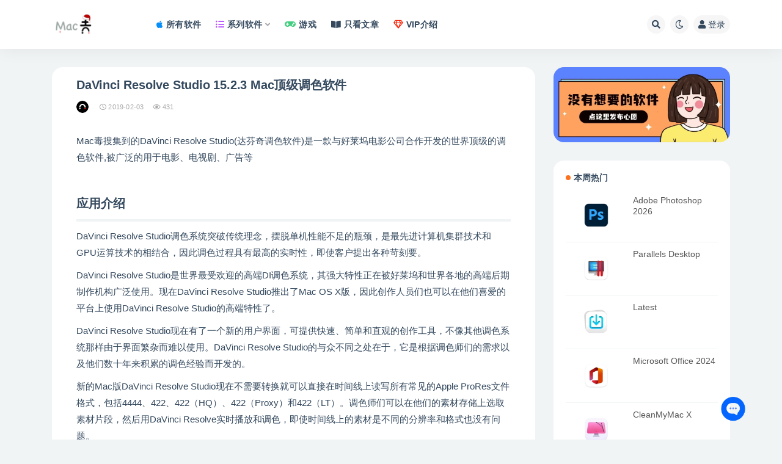

--- FILE ---
content_type: text/html; charset=UTF-8
request_url: https://www.macdo.cn/21437.html
body_size: 29923
content:
<!doctype html>
<html dir="ltr" lang="zh-Hans" prefix="og: https://ogp.me/ns#">
<head>
	<meta http-equiv="Content-Type" content="text/html; charset=UTF-8">
	<meta name="viewport" content="width=device-width, initial-scale=1, minimum-scale=1, maximum-scale=5">
	<link rel="profile" href="https://gmpg.org/xfn/11">
    <!--<link rel="stylesheet" href="/wp-content/themes/ripro-v2-child/assets/css/macdo-search.css" />-->
	<title>DaVinci Resolve Studio 15.2.3 Mac顶级调色软件 for Mac - Mac毒</title><link rel="preload" href="https://imgcdn.icheese.net/wp-content/themes/ripro-v2/assets/font-awesome/webfonts/fa-solid-900.woff2" as="font" type="font/woff2" crossorigin><link rel="preload" href="https://imgcdn.icheese.net/wp-content/themes/ripro-v2/assets/font-awesome/webfonts/fa-regular-400.woff2" as="font" type="font/woff2" crossorigin>
	<style>img:is([sizes="auto" i], [sizes^="auto," i]) { contain-intrinsic-size: 3000px 1500px }</style>
	
		<!-- All in One SEO Pro 4.7.9 - aioseo.com -->
		<meta name="description" content="DaVinci Resolve Studio(达芬奇调色软件)是一款与好莱坞电影公司合作开发的世界顶级的调色软件,被广泛的用于电影、电视剧、广告等" />
		<meta name="robots" content="max-snippet:-1, max-image-preview:standard, max-video-preview:-1" />
		<link rel="canonical" href="https://www.macdo.cn/21437.html" />
		<meta name="generator" content="All in One SEO Pro (AIOSEO) 4.7.9" />
		<meta property="og:locale" content="zh_CN" />
		<meta property="og:site_name" content="Mac毒 - Mac软件下载网站（奶酪网）" />
		<meta property="og:type" content="article" />
		<meta property="og:title" content="DaVinci Resolve Studio 15.2.3 Mac顶级调色软件 for Mac - Mac毒" />
		<meta property="og:description" content="DaVinci Resolve Studio(达芬奇调色软件)是一款与好莱坞电影公司合作开发的世界顶级的调色软件,被广泛的用于电影、电视剧、广告等" />
		<meta property="og:url" content="https://www.macdo.cn/21437.html" />
		<meta property="article:published_time" content="2019-02-03T10:49:35+00:00" />
		<meta property="article:modified_time" content="2019-02-03T10:49:35+00:00" />
		<meta name="twitter:card" content="summary" />
		<meta name="twitter:title" content="DaVinci Resolve Studio 15.2.3 Mac顶级调色软件 for Mac - Mac毒" />
		<meta name="twitter:description" content="DaVinci Resolve Studio(达芬奇调色软件)是一款与好莱坞电影公司合作开发的世界顶级的调色软件,被广泛的用于电影、电视剧、广告等" />
		<script type="application/ld+json" class="aioseo-schema">
			{"@context":"https:\/\/schema.org","@graph":[{"@type":"BlogPosting","@id":"https:\/\/www.macdo.cn\/21437.html#blogposting","name":"DaVinci Resolve Studio 15.2.3 Mac\u9876\u7ea7\u8c03\u8272\u8f6f\u4ef6 for Mac - Mac\u6bd2","headline":"DaVinci Resolve Studio 15.2.3 Mac\u9876\u7ea7\u8c03\u8272\u8f6f\u4ef6","author":{"@id":"https:\/\/www.macdo.cn\/author\/sillyboy#author"},"publisher":{"@id":"https:\/\/www.macdo.cn\/#organization"},"image":{"@type":"ImageObject","url":"https:\/\/static.icheese.net\/h5hni.png-m","@id":"https:\/\/www.macdo.cn\/21437.html\/#articleImage"},"datePublished":"2019-02-03T18:49:35+08:00","dateModified":"2019-02-03T18:49:35+08:00","inLanguage":"zh-CN","mainEntityOfPage":{"@id":"https:\/\/www.macdo.cn\/21437.html#webpage"},"isPartOf":{"@id":"https:\/\/www.macdo.cn\/21437.html#webpage"}},{"@type":"BreadcrumbList","@id":"https:\/\/www.macdo.cn\/21437.html#breadcrumblist","itemListElement":[{"@type":"ListItem","@id":"https:\/\/www.macdo.cn\/#listItem","position":1,"name":"Home"}]},{"@type":"Organization","@id":"https:\/\/www.macdo.cn\/#organization","name":"Mac\u6bd2","description":"Mac\u8f6f\u4ef6\u4e0b\u8f7d\u7f51\u7ad9\uff08\u5976\u916a\u7f51\uff09","url":"https:\/\/www.macdo.cn\/"},{"@type":"Person","@id":"https:\/\/www.macdo.cn\/author\/sillyboy#author","url":"https:\/\/www.macdo.cn\/author\/sillyboy","name":"sillyboy"},{"@type":"WebPage","@id":"https:\/\/www.macdo.cn\/21437.html#webpage","url":"https:\/\/www.macdo.cn\/21437.html","name":"DaVinci Resolve Studio 15.2.3 Mac\u9876\u7ea7\u8c03\u8272\u8f6f\u4ef6 for Mac - Mac\u6bd2","description":"DaVinci Resolve Studio(\u8fbe\u82ac\u5947\u8c03\u8272\u8f6f\u4ef6)\u662f\u4e00\u6b3e\u4e0e\u597d\u83b1\u575e\u7535\u5f71\u516c\u53f8\u5408\u4f5c\u5f00\u53d1\u7684\u4e16\u754c\u9876\u7ea7\u7684\u8c03\u8272\u8f6f\u4ef6,\u88ab\u5e7f\u6cdb\u7684\u7528\u4e8e\u7535\u5f71\u3001\u7535\u89c6\u5267\u3001\u5e7f\u544a\u7b49","inLanguage":"zh-CN","isPartOf":{"@id":"https:\/\/www.macdo.cn\/#website"},"breadcrumb":{"@id":"https:\/\/www.macdo.cn\/21437.html#breadcrumblist"},"author":{"@id":"https:\/\/www.macdo.cn\/author\/sillyboy#author"},"creator":{"@id":"https:\/\/www.macdo.cn\/author\/sillyboy#author"},"datePublished":"2019-02-03T18:49:35+08:00","dateModified":"2019-02-03T18:49:35+08:00"},{"@type":"WebSite","@id":"https:\/\/www.macdo.cn\/#website","url":"https:\/\/www.macdo.cn\/","name":"Mac\u6bd2","description":"Mac\u8f6f\u4ef6\u4e0b\u8f7d\u7f51\u7ad9\uff08\u5976\u916a\u7f51\uff09","inLanguage":"zh-CN","publisher":{"@id":"https:\/\/www.macdo.cn\/#organization"}}]}
		</script>
		<!-- All in One SEO Pro -->

<link rel='dns-prefetch' href='//fonts.loli.net'>
<link rel='dns-prefetch' href='//gstatic.loli.net'>
<link rel='dns-prefetch' href='//ajax.loli.net'>
<link rel='dns-prefetch' href='//cdn.jsdelivr.net'>
<meta name="description" content="DaVinci Resolve Studio(达芬奇调色软件)是一款与好莱坞电影公司合作开发的世界顶级的调色软件,被广泛的用于电影、电视剧、广告等">
<meta property="og:title" content="DaVinci Resolve Studio 15.2.3 Mac顶级调色软件">
<meta property="og:description" content="DaVinci Resolve Studio(达芬奇调色软件)是一款与好莱坞电影公司合作开发的世界顶级的调色软件,被广泛的用于电影、电视剧、广告等">
<meta property="og:type" content="article">
<meta property="og:url" content="https://www.macdo.cn/21437.html">
<meta property="og:site_name" content="Mac毒">
<meta property="og:image" content="https://static.icheese.net/h5hni.png-m">
<link href="/wp-content/uploads/2021/08/6464.png" rel="icon">
<style id='classic-theme-styles-inline-css'>
/*! This file is auto-generated */
.wp-block-button__link{color:#fff;background-color:#32373c;border-radius:9999px;box-shadow:none;text-decoration:none;padding:calc(.667em + 2px) calc(1.333em + 2px);font-size:1.125em}.wp-block-file__button{background:#32373c;color:#fff;text-decoration:none}
</style>
<style id='global-styles-inline-css'>
:root{--wp--preset--aspect-ratio--square: 1;--wp--preset--aspect-ratio--4-3: 4/3;--wp--preset--aspect-ratio--3-4: 3/4;--wp--preset--aspect-ratio--3-2: 3/2;--wp--preset--aspect-ratio--2-3: 2/3;--wp--preset--aspect-ratio--16-9: 16/9;--wp--preset--aspect-ratio--9-16: 9/16;--wp--preset--color--black: #000000;--wp--preset--color--cyan-bluish-gray: #abb8c3;--wp--preset--color--white: #ffffff;--wp--preset--color--pale-pink: #f78da7;--wp--preset--color--vivid-red: #cf2e2e;--wp--preset--color--luminous-vivid-orange: #ff6900;--wp--preset--color--luminous-vivid-amber: #fcb900;--wp--preset--color--light-green-cyan: #7bdcb5;--wp--preset--color--vivid-green-cyan: #00d084;--wp--preset--color--pale-cyan-blue: #8ed1fc;--wp--preset--color--vivid-cyan-blue: #0693e3;--wp--preset--color--vivid-purple: #9b51e0;--wp--preset--gradient--vivid-cyan-blue-to-vivid-purple: linear-gradient(135deg,rgba(6,147,227,1) 0%,rgb(155,81,224) 100%);--wp--preset--gradient--light-green-cyan-to-vivid-green-cyan: linear-gradient(135deg,rgb(122,220,180) 0%,rgb(0,208,130) 100%);--wp--preset--gradient--luminous-vivid-amber-to-luminous-vivid-orange: linear-gradient(135deg,rgba(252,185,0,1) 0%,rgba(255,105,0,1) 100%);--wp--preset--gradient--luminous-vivid-orange-to-vivid-red: linear-gradient(135deg,rgba(255,105,0,1) 0%,rgb(207,46,46) 100%);--wp--preset--gradient--very-light-gray-to-cyan-bluish-gray: linear-gradient(135deg,rgb(238,238,238) 0%,rgb(169,184,195) 100%);--wp--preset--gradient--cool-to-warm-spectrum: linear-gradient(135deg,rgb(74,234,220) 0%,rgb(151,120,209) 20%,rgb(207,42,186) 40%,rgb(238,44,130) 60%,rgb(251,105,98) 80%,rgb(254,248,76) 100%);--wp--preset--gradient--blush-light-purple: linear-gradient(135deg,rgb(255,206,236) 0%,rgb(152,150,240) 100%);--wp--preset--gradient--blush-bordeaux: linear-gradient(135deg,rgb(254,205,165) 0%,rgb(254,45,45) 50%,rgb(107,0,62) 100%);--wp--preset--gradient--luminous-dusk: linear-gradient(135deg,rgb(255,203,112) 0%,rgb(199,81,192) 50%,rgb(65,88,208) 100%);--wp--preset--gradient--pale-ocean: linear-gradient(135deg,rgb(255,245,203) 0%,rgb(182,227,212) 50%,rgb(51,167,181) 100%);--wp--preset--gradient--electric-grass: linear-gradient(135deg,rgb(202,248,128) 0%,rgb(113,206,126) 100%);--wp--preset--gradient--midnight: linear-gradient(135deg,rgb(2,3,129) 0%,rgb(40,116,252) 100%);--wp--preset--font-size--small: 13px;--wp--preset--font-size--medium: 20px;--wp--preset--font-size--large: 36px;--wp--preset--font-size--x-large: 42px;--wp--preset--spacing--20: 0.44rem;--wp--preset--spacing--30: 0.67rem;--wp--preset--spacing--40: 1rem;--wp--preset--spacing--50: 1.5rem;--wp--preset--spacing--60: 2.25rem;--wp--preset--spacing--70: 3.38rem;--wp--preset--spacing--80: 5.06rem;--wp--preset--shadow--natural: 6px 6px 9px rgba(0, 0, 0, 0.2);--wp--preset--shadow--deep: 12px 12px 50px rgba(0, 0, 0, 0.4);--wp--preset--shadow--sharp: 6px 6px 0px rgba(0, 0, 0, 0.2);--wp--preset--shadow--outlined: 6px 6px 0px -3px rgba(255, 255, 255, 1), 6px 6px rgba(0, 0, 0, 1);--wp--preset--shadow--crisp: 6px 6px 0px rgba(0, 0, 0, 1);}:where(.is-layout-flex){gap: 0.5em;}:where(.is-layout-grid){gap: 0.5em;}body .is-layout-flex{display: flex;}.is-layout-flex{flex-wrap: wrap;align-items: center;}.is-layout-flex > :is(*, div){margin: 0;}body .is-layout-grid{display: grid;}.is-layout-grid > :is(*, div){margin: 0;}:where(.wp-block-columns.is-layout-flex){gap: 2em;}:where(.wp-block-columns.is-layout-grid){gap: 2em;}:where(.wp-block-post-template.is-layout-flex){gap: 1.25em;}:where(.wp-block-post-template.is-layout-grid){gap: 1.25em;}.has-black-color{color: var(--wp--preset--color--black) !important;}.has-cyan-bluish-gray-color{color: var(--wp--preset--color--cyan-bluish-gray) !important;}.has-white-color{color: var(--wp--preset--color--white) !important;}.has-pale-pink-color{color: var(--wp--preset--color--pale-pink) !important;}.has-vivid-red-color{color: var(--wp--preset--color--vivid-red) !important;}.has-luminous-vivid-orange-color{color: var(--wp--preset--color--luminous-vivid-orange) !important;}.has-luminous-vivid-amber-color{color: var(--wp--preset--color--luminous-vivid-amber) !important;}.has-light-green-cyan-color{color: var(--wp--preset--color--light-green-cyan) !important;}.has-vivid-green-cyan-color{color: var(--wp--preset--color--vivid-green-cyan) !important;}.has-pale-cyan-blue-color{color: var(--wp--preset--color--pale-cyan-blue) !important;}.has-vivid-cyan-blue-color{color: var(--wp--preset--color--vivid-cyan-blue) !important;}.has-vivid-purple-color{color: var(--wp--preset--color--vivid-purple) !important;}.has-black-background-color{background-color: var(--wp--preset--color--black) !important;}.has-cyan-bluish-gray-background-color{background-color: var(--wp--preset--color--cyan-bluish-gray) !important;}.has-white-background-color{background-color: var(--wp--preset--color--white) !important;}.has-pale-pink-background-color{background-color: var(--wp--preset--color--pale-pink) !important;}.has-vivid-red-background-color{background-color: var(--wp--preset--color--vivid-red) !important;}.has-luminous-vivid-orange-background-color{background-color: var(--wp--preset--color--luminous-vivid-orange) !important;}.has-luminous-vivid-amber-background-color{background-color: var(--wp--preset--color--luminous-vivid-amber) !important;}.has-light-green-cyan-background-color{background-color: var(--wp--preset--color--light-green-cyan) !important;}.has-vivid-green-cyan-background-color{background-color: var(--wp--preset--color--vivid-green-cyan) !important;}.has-pale-cyan-blue-background-color{background-color: var(--wp--preset--color--pale-cyan-blue) !important;}.has-vivid-cyan-blue-background-color{background-color: var(--wp--preset--color--vivid-cyan-blue) !important;}.has-vivid-purple-background-color{background-color: var(--wp--preset--color--vivid-purple) !important;}.has-black-border-color{border-color: var(--wp--preset--color--black) !important;}.has-cyan-bluish-gray-border-color{border-color: var(--wp--preset--color--cyan-bluish-gray) !important;}.has-white-border-color{border-color: var(--wp--preset--color--white) !important;}.has-pale-pink-border-color{border-color: var(--wp--preset--color--pale-pink) !important;}.has-vivid-red-border-color{border-color: var(--wp--preset--color--vivid-red) !important;}.has-luminous-vivid-orange-border-color{border-color: var(--wp--preset--color--luminous-vivid-orange) !important;}.has-luminous-vivid-amber-border-color{border-color: var(--wp--preset--color--luminous-vivid-amber) !important;}.has-light-green-cyan-border-color{border-color: var(--wp--preset--color--light-green-cyan) !important;}.has-vivid-green-cyan-border-color{border-color: var(--wp--preset--color--vivid-green-cyan) !important;}.has-pale-cyan-blue-border-color{border-color: var(--wp--preset--color--pale-cyan-blue) !important;}.has-vivid-cyan-blue-border-color{border-color: var(--wp--preset--color--vivid-cyan-blue) !important;}.has-vivid-purple-border-color{border-color: var(--wp--preset--color--vivid-purple) !important;}.has-vivid-cyan-blue-to-vivid-purple-gradient-background{background: var(--wp--preset--gradient--vivid-cyan-blue-to-vivid-purple) !important;}.has-light-green-cyan-to-vivid-green-cyan-gradient-background{background: var(--wp--preset--gradient--light-green-cyan-to-vivid-green-cyan) !important;}.has-luminous-vivid-amber-to-luminous-vivid-orange-gradient-background{background: var(--wp--preset--gradient--luminous-vivid-amber-to-luminous-vivid-orange) !important;}.has-luminous-vivid-orange-to-vivid-red-gradient-background{background: var(--wp--preset--gradient--luminous-vivid-orange-to-vivid-red) !important;}.has-very-light-gray-to-cyan-bluish-gray-gradient-background{background: var(--wp--preset--gradient--very-light-gray-to-cyan-bluish-gray) !important;}.has-cool-to-warm-spectrum-gradient-background{background: var(--wp--preset--gradient--cool-to-warm-spectrum) !important;}.has-blush-light-purple-gradient-background{background: var(--wp--preset--gradient--blush-light-purple) !important;}.has-blush-bordeaux-gradient-background{background: var(--wp--preset--gradient--blush-bordeaux) !important;}.has-luminous-dusk-gradient-background{background: var(--wp--preset--gradient--luminous-dusk) !important;}.has-pale-ocean-gradient-background{background: var(--wp--preset--gradient--pale-ocean) !important;}.has-electric-grass-gradient-background{background: var(--wp--preset--gradient--electric-grass) !important;}.has-midnight-gradient-background{background: var(--wp--preset--gradient--midnight) !important;}.has-small-font-size{font-size: var(--wp--preset--font-size--small) !important;}.has-medium-font-size{font-size: var(--wp--preset--font-size--medium) !important;}.has-large-font-size{font-size: var(--wp--preset--font-size--large) !important;}.has-x-large-font-size{font-size: var(--wp--preset--font-size--x-large) !important;}
:where(.wp-block-post-template.is-layout-flex){gap: 1.25em;}:where(.wp-block-post-template.is-layout-grid){gap: 1.25em;}
:where(.wp-block-columns.is-layout-flex){gap: 2em;}:where(.wp-block-columns.is-layout-grid){gap: 2em;}
:root :where(.wp-block-pullquote){font-size: 1.5em;line-height: 1.6;}
</style>
<link rel="stylesheet" id="fancybox-for-wp-css" href="https://www.macdo.cn/wp-content/cache/perfmatters/www.macdo.cn/minify/592ead116e19.fancybox.min.css?ver=1.3.4" media="all">
<link rel="stylesheet" id="post-notification-style-css" href="https://www.macdo.cn/wp-content/cache/perfmatters/www.macdo.cn/minify/75a162660427.notification.min.css?ver=2.3" media="all">
<link rel='stylesheet' id='bootstrap-css' href='https://imgcdn.icheese.net/wp-content/themes/ripro-v2/assets/bootstrap/css/bootstrap.min.css?ver=4.6.0' media='all' />
<link rel='stylesheet' id='plugins-css' href='https://imgcdn.icheese.net/wp-content/themes/ripro-v2/assets/css/plugins.css?ver=1.0.0' media='all' />
<link rel="stylesheet" id="app-css" href="https://www.macdo.cn/wp-content/cache/perfmatters/www.macdo.cn/minify/2672521b19b0.app.min.css?ver=1.0.0" media="all">
<link rel="stylesheet" id="dark-css" href="https://www.macdo.cn/wp-content/cache/perfmatters/www.macdo.cn/minify/9e9a8b19f64f.dark.min.css?ver=1.0.0" media="all">
<link rel="stylesheet" id="v2_chld-css" href="https://www.macdo.cn/wp-content/cache/perfmatters/www.macdo.cn/minify/263397102f46.app.min.css?ver=6.8.2" media="all">
<link rel='stylesheet' id='swiper-css-css' href='https://imgcdn.icheese.net/wp-content/themes/ripro-v2-child/assets/css/swiper-bundle.min.css?ver=1626101256' media='all' />
<link rel='stylesheet' id='csf-fa5-css' href='https://imgcdn.icheese.net/wp-content/themes/ripro-v2/assets/font-awesome/css/all.min.css?ver=5.14.0' media='all' />
<link rel='stylesheet' id='csf-fa5-v4-shims-css' href='https://imgcdn.icheese.net/wp-content/themes/ripro-v2/assets/font-awesome/css/v4-shims.min.css?ver=5.14.0' media='all' />
<script src="https://imgcdn.icheese.net/wp-content/themes/ripro-v2/assets/js/jquery.min.js?ver=3.5.1" id="jquery-js"></script>
<script src="https://imgcdn.icheese.net/wp-content/plugins/fancybox-for-wordpress/assets/js/purify.min.js?ver=1.3.4" id="purify-js" defer></script>
<script src="https://www.macdo.cn/wp-content/cache/perfmatters/www.macdo.cn/minify/b7a90dae1d97.jquery.fancybox.min.js?ver=1.3.4" id="fancybox-for-wp-js" defer></script>
<link rel='shortlink' href='https://www.macdo.cn/?p=21437' />

<!-- Fancybox for WordPress v3.3.7 -->
<style type="text/css">
	.fancybox-slide--image .fancybox-content{background-color: #FFFFFF}div.fancybox-caption{display:none !important;}
	
	img.fancybox-image{border-width:10px;border-color:#FFFFFF;border-style:solid;}
	div.fancybox-bg{background-color:rgba(102,102,102,0.3);opacity:1 !important;}div.fancybox-content{border-color:#FFFFFF}
	div#fancybox-title{background-color:#FFFFFF}
	div.fancybox-content{background-color:#FFFFFF}
	div#fancybox-title-inside{color:#333333}
	
	
	
	div.fancybox-caption p.caption-title{display:inline-block}
	div.fancybox-caption p.caption-title{font-size:14px}
	div.fancybox-caption p.caption-title{color:#333333}
	div.fancybox-caption {color:#333333}div.fancybox-caption p.caption-title {background:#fff; width:auto;padding:10px 30px;}div.fancybox-content p.caption-title{color:#333333;margin: 0;padding: 5px 0;}
</style><script type="text/javascript" defer src="[data-uri]"></script>
<!-- END Fancybox for WordPress -->
<style type="text/css"><meta name="msvalidate.01" content="CE695CE978878024BADFD4EC5DEE566F" /></style><link rel="icon" href="https://imgcdn.icheese.net/wp-content/uploads/2025/07/1753339761-bfb4daddb2e1b1e.png?imageMogr2/thumbnail/!64x64r|imageMogr2/gravity/Center/crop/64x64" sizes="32x32" />
<link rel="icon" href="https://imgcdn.icheese.net/wp-content/uploads/2025/07/1753339761-bfb4daddb2e1b1e.png?imageMogr2/thumbnail/!384x384r|imageMogr2/gravity/Center/crop/384x384" sizes="192x192" />
<link rel="apple-touch-icon" href="https://imgcdn.icheese.net/wp-content/uploads/2025/07/1753339761-bfb4daddb2e1b1e.png?imageMogr2/thumbnail/!360x360r|imageMogr2/gravity/Center/crop/360x360" />
<meta name="msapplication-TileImage" content="https://imgcdn.icheese.net/wp-content/uploads/2025/07/1753339761-bfb4daddb2e1b1e.png" />
</head>
<body class="wp-singular post-template-default single single-post postid-21437 single-format-standard wp-theme-ripro-v2 wp-child-theme-ripro-v2-child navbar-sticky pagination-numeric no-off-canvas sidebar-right">
<div id="app" class="site">
	
<header class="site-header">
    <div class="container">
	    <div class="navbar">
			  <div class="logo-wrapper">
          <a href="https://www.macdo.cn/">
        <img class="logo regular" src="https://imgcdn.icheese.net/wp-content/uploads/2025/12/1765794428-a73f8260b689ae1.png" alt="Mac毒">
      </a>
    
  </div> 			
			<div class="sep"></div>
			
			<nav class="main-menu d-none d-lg-block">
			<ul id="menu-header-nav" class="nav-list u-plain-list"><li class="menu-item menu-item-type-taxonomy menu-item-object-category"><a href="https://www.macdo.cn/soft"><i class="fab fa-apple" style="color:#068ef9"></i>所有软件</a></li>
<li class="menu-item menu-item-type-custom menu-item-object-custom menu-item-home menu-item-has-children"><a href="https://www.macdo.cn/#"><i class="fas fa-list-ul" style="color:#b857ff"></i>系列软件</a>
<ul class="sub-menu">
	<li class="menu-item menu-item-type-custom menu-item-object-custom"><a href="https://www.macdo.cn/tag/office">Office</a></li>
	<li class="menu-item menu-item-type-custom menu-item-object-custom"><a href="https://www.macdo.cn/tag/apple">Apple</a></li>
	<li class="menu-item menu-item-type-custom menu-item-object-custom"><a href="https://www.macdo.cn/tag/adobe">Adobe</a></li>
	<li class="menu-item menu-item-type-custom menu-item-object-custom"><a href="https://www.macdo.cn/tag/jetbrains">Jetbrains</a></li>
	<li class="menu-item menu-item-type-custom menu-item-object-custom"><a href="https://www.macdo.cn/tag/on1">ON1</a></li>
</ul>
</li>
<li class="menu-item menu-item-type-taxonomy menu-item-object-category"><a href="https://www.macdo.cn/games"><i class="fas fa-gamepad" style="color:#43CD80"></i>游戏</a></li>
<li class="menu-item menu-item-type-post_type menu-item-object-page"><a href="https://www.macdo.cn/articles"><i class="fas fa-book-open"></i>只看文章</a></li>
<li class="menu-item menu-item-type-post_type menu-item-object-page"><a href="https://www.macdo.cn/vip"><i class="far fa-gem me-1" style="color:#f92106"></i>VIP介绍</a></li>
</ul>			</nav>
			
			<div class="actions">
			    
			    

				<!--自定义搜索<div id="docsearch"></div>-->
				
				
								<span class="btn btn-sm search-open navbar-button ml-2" rel="nofollow noopener noreferrer" data-action="omnisearch-open" data-target="#omnisearch" title="搜索"><i class="fas fa-search"></i></span>
				
				
						        <span class="btn btn-sm toggle-dark navbar-button ml-2" rel="nofollow noopener noreferrer" title="夜间模式"><i class="far fa-moon"></i></span>
                                
				<!-- user navbar dropdown  -->
		        				<a class="login-btn navbar-button ml-2" rel="nofollow noopener noreferrer" href="#"><i class="fas fa-user
 mr-1"></i>登录</a>
								<!-- user navbar dropdown -->

                
		        <div class="burger"></div>

		        
		    </div>
		    
	    </div>
    </div>
</header>

<div class="header-gap"></div>

	<main id="main" role="main" class="site-content">
<div class="container">
	<div class="row">
		<div class="content-column col-lg-9">
			<div class="content-area">
				<article id="post-21437" class="article-content post-21437 post type-post status-publish format-standard hentry">

  <div class="container">
    
    <header class="entry-header">
<h1 class="entry-title">DaVinci Resolve Studio 15.2.3 Mac顶级调色软件</h1>          <div class="entry-meta">
            
                          <span class="meta-author">
                <a href="https://www.macdo.cn/author/sillyboy" title="sillyboy"><img alt='' data-src='https://imgcdn.icheese.net/wp-content/uploads/1234/01/1712802916-bb9d68cb6ba135e.png' class='lazyload avatar avatar-96 photo' height='96' width='96' />                </a>
              </span>
                          <span class="meta-date">
                  <time datetime="2019-02-03T18:49:35+08:00">
                    <i class="fa fa-clock-o"></i>
                    2019-02-03                  </time>
              </span>
                            <span class="meta-views"><i class="fa fa-eye"></i> 431</span>
                            <span class="meta-edit"></span>
            

          </div>
        </header>

    <div class="pt-0 d-none d-block d-xl-none d-lg-none"><aside id="header-widget-shop-down" class="widget-area"><p></p></aside></div>  
    <div class="entry-wrapper">
            <div class="entry-content u-text-format u-clearfix">
        <p>Mac毒搜集到的DaVinci Resolve Studio(达芬奇调色软件)是一款与好莱坞电影公司合作开发的世界顶级的调色软件,被广泛的用于电影、电视剧、广告等</p>
<div class="markdown-here-wrapper" data-md-url="https://static.icheese.net/wp-admin/post.php?action=edit&amp;post=19410&amp;ids=4829">
<p style="margin: 0px 0px 1.2em !important;"><img decoding="async" src="https://static.icheese.net/h5hni.png-m" alt="" / alt="DaVinci Resolve Studio 15.2.3 Mac顶级调色软件 未分类 第1张" title="DaVinci Resolve Studio 15.2.3 Mac顶级调色软件 未分类 第1张 - Mac毒"></p>
<div style="height: 0; width: 0; max-height: 0; max-width: 0; overflow: hidden; font-size: 0em; padding: 0; margin: 0;" title="MDH:IVtdKGh0dHBzOi8vaW1hZ2VzLm1hY2RvLmNuL2g1aG5pLnBuZy1tKQ==">​</div>
</div>
<h2>应用介绍</h2>
<p>DaVinci Resolve Studio调色系统突破传统理念，摆脱单机性能不足的瓶颈，是最先进计算机集群技术和GPU运算技术的相结合，因此调色过程具有最高的实时性，即使客户提出各种苛刻要。</p>
<p>DaVinci Resolve Studio是世界最受欢迎的高端DI调色系统，其强大特性正在被好莱坞和世界各地的高端后期制作机构广泛使用。现在DaVinci Resolve Studio推出了Mac OS X版，因此创作人员们也可以在他们喜爱的平台上使用DaVinci Resolve Studio的高端特性了。</p>
<p>DaVinci Resolve Studio现在有了一个新的用户界面，可提供快速、简单和直观的创作工具，不像其他调色系统那样由于界面繁杂而难以使用。DaVinci Resolve Studio的与众不同之处在于，它是根据调色师们的需求以及他们数十年来积累的调色经验而开发的。</p>
<p>新的Mac版DaVinci Resolve Studio现在不需要转换就可以直接在时间线上读写所有常见的Apple ProRes文件格式，包括4444、422、422（HQ）、422（Proxy）和422（LT）。调色师们可以在他们的素材存储上选取素材片段，然后用DaVinci Resolve实时播放和调色，即使时间线上的素材是不同的分辨率和格式也没有问题。</p>
<h2>应用截图</h2>
<p>&nbsp;</p>
<div class="markdown-here-wrapper" data-md-url="https://static.icheese.net/wp-admin/post.php?action=edit&amp;post=19410&amp;ids=4829">
<p style="margin: 0px 0px 1.2em !important;"><img decoding="async" src="https://static.icheese.net/z7woq.png-m" alt="" / alt="DaVinci Resolve Studio 15.2.3 Mac顶级调色软件 未分类 第2张" title="DaVinci Resolve Studio 15.2.3 Mac顶级调色软件 未分类 第2张 - Mac毒"><br />
<img decoding="async" src="https://static.icheese.net/f964t.png-m" alt="" / alt="DaVinci Resolve Studio 15.2.3 Mac顶级调色软件 未分类 第3张" title="DaVinci Resolve Studio 15.2.3 Mac顶级调色软件 未分类 第3张 - Mac毒"><br />
<img decoding="async" src="https://static.icheese.net/diadg.png-m" alt="" / alt="DaVinci Resolve Studio 15.2.3 Mac顶级调色软件 未分类 第4张" title="DaVinci Resolve Studio 15.2.3 Mac顶级调色软件 未分类 第4张 - Mac毒"></p>
<div style="height: 0; width: 0; max-height: 0; max-width: 0; overflow: hidden; font-size: 0em; padding: 0; margin: 0;" title="MDH:PHA+IVtdKGh0dHBzOi8vaW1hZ2VzLm1hY2RvLmNuL3o3d29xLnBuZy1tKTwvcD48cD4hW10oaHR0 cHM6Ly9pbWFnZXMubWFjZG8uY24vZjk2NHQucG5nLW0pPGJyPiFbXShodHRwczovL2ltYWdlcy5t YWNkby5jbi9kaWFkZy5wbmctbSk8L3A+">​</div>
</div>
<h2>激活方法</h2>
<p><strong>直接安装</strong></p>
<blockquote><p>「应用已损坏,打不开.你应该将它移到废纸篓」，详见:<a href="https://www.macdo.cn/925.html">“Mac应用”已损坏，打不开解决办法</a></p></blockquote>
<div class="post-note alert alert-warning mt-2" role="alert"><small><strong>声明：</strong>本站所有文章，如无特殊说明或标注，均为本站原创发布。任何个人或组织，在未征得本站同意时，禁止复制、盗用、采集、发布本站内容到任何网站、书籍等各类媒体平台。如若本站内容侵犯了原著者的合法权益，可联系我们进行处理。</small></div>
      </div>
          </div>
    

  </div>
</article>

    <div class="related-posts">
        <h3 class="u-border-title">相关文章</h3>
        <div class="row">
                      <div class="col-lg-3 col-md-4 col-6 ">
              <article id="post-34224" class="post post-grid post-34224 type-post status-publish format-standard has-post-thumbnail hentry category-graphic tag-adobe">
                  <div class="entry-media"><div class="placeholder" style="padding-bottom: 66.666666666667%"><a target="_blank" href="https://www.macdo.cn/34224.html" title="Adobe M1" rel="nofollow noopener noreferrer"><img class="lazyload" data-src="https://imgcdn.icheese.net/wp-content/uploads/2021/05/1627971871-23a96bd0c8a8ebe.png?imageMogr2/crop/300x200/gravity/center" src="https://imgcdn.icheese.net/wp-content/themes/ripro-v2/assets/img/thumb-ing.gif" alt="Adobe M1" /></a></div></div>                  <div class="entry-wrapper">
                    <header class="entry-header"><h2 class="entry-title"><a target="_blank" href="https://www.macdo.cn/34224.html" title="Adobe M1" rel="bookmark">Adobe M1</a></h2></header>
                                    </div>
            </article>
          </div>
                      <div class="col-lg-3 col-md-4 col-6 ">
              <article id="post-42859" class="post post-grid post-42859 type-post status-publish format-standard has-post-thumbnail hentry category-adobe-app category-media tag-adobe">
                  <div class="entry-media"><div class="placeholder" style="padding-bottom: 66.666666666667%"><a target="_blank" href="https://www.macdo.cn/42859.html" title="Adobe After Effects 2025" rel="nofollow noopener noreferrer"><img class="lazyload" data-src="https://imgcdn.icheese.net/wp-content/uploads/2021/05/1627956384-4dd50db43af9f30.png?imageMogr2/crop/300x200/gravity/center" src="https://imgcdn.icheese.net/wp-content/themes/ripro-v2/assets/img/thumb-ing.gif" alt="Adobe After Effects 2025" /></a></div></div>                  <div class="entry-wrapper">
                    <header class="entry-header"><h2 class="entry-title"><a target="_blank" href="https://www.macdo.cn/42859.html" title="Adobe After Effects 2025" rel="bookmark">Adobe After Effects 2025</a></h2></header>
                                    </div>
            </article>
          </div>
                      <div class="col-lg-3 col-md-4 col-6 ">
              <article id="post-19564" class="post post-grid post-19564 type-post status-publish format-standard hentry">
                  <div class="entry-media"><div class="placeholder" style="padding-bottom: 66.666666666667%"><a target="_blank" href="https://www.macdo.cn/19564.html" title="iFinance 4.4.7 个人财务预算软件" rel="nofollow noopener noreferrer"><img class="lazyload" data-src="https://static.icheese.net/p6vbn.png-m" src="https://imgcdn.icheese.net/wp-content/themes/ripro-v2/assets/img/thumb-ing.gif" alt="iFinance 4.4.7 个人财务预算软件" /></a></div></div>                  <div class="entry-wrapper">
                    <header class="entry-header"><h2 class="entry-title"><a target="_blank" href="https://www.macdo.cn/19564.html" title="iFinance 4.4.7 个人财务预算软件" rel="bookmark">iFinance 4.4.7 个人财务预算软件</a></h2></header>
                                    </div>
            </article>
          </div>
                      <div class="col-lg-3 col-md-4 col-6 ">
              <article id="post-34651" class="post post-grid post-34651 type-post status-publish format-standard hentry">
                  <div class="entry-media"><div class="placeholder" style="padding-bottom: 66.666666666667%"><a target="_blank" href="https://www.macdo.cn/34651.html" title="DjVu Reader Pro 2.5.3  DjVu阅读工具" rel="nofollow noopener noreferrer"><img class="lazyload" data-src="https://imgcdn.icheese.net/wp-content/uploads/2021/06/1683605890-f9c60b63372a2da.jpg" src="https://imgcdn.icheese.net/wp-content/themes/ripro-v2/assets/img/thumb-ing.gif" alt="DjVu Reader Pro 2.5.3  DjVu阅读工具" /></a></div></div>                  <div class="entry-wrapper">
                    <header class="entry-header"><h2 class="entry-title"><a target="_blank" href="https://www.macdo.cn/34651.html" title="DjVu Reader Pro 2.5.3  DjVu阅读工具" rel="bookmark">DjVu Reader Pro 2.5.3  DjVu阅读工具</a></h2></header>
                                    </div>
            </article>
          </div>
                      <div class="col-lg-3 col-md-4 col-6 ">
              <article id="post-24677" class="post post-grid post-24677 type-post status-publish format-standard hentry">
                  <div class="entry-media"><div class="placeholder" style="padding-bottom: 66.666666666667%"><a target="_blank" href="https://www.macdo.cn/24677.html" title="SuperDuper! 3.3 B5  Mac数据备份恢复工具" rel="nofollow noopener noreferrer"><img class="lazyload" data-src="https://static.icheese.net/mac/c7yfq.png-m" src="https://imgcdn.icheese.net/wp-content/themes/ripro-v2/assets/img/thumb-ing.gif" alt="SuperDuper! 3.3 B5  Mac数据备份恢复工具" /></a></div></div>                  <div class="entry-wrapper">
                    <header class="entry-header"><h2 class="entry-title"><a target="_blank" href="https://www.macdo.cn/24677.html" title="SuperDuper! 3.3 B5  Mac数据备份恢复工具" rel="bookmark">SuperDuper! 3.3 B5  Mac数据备份恢复工具</a></h2></header>
                                    </div>
            </article>
          </div>
                  </div>
    </div>


<div id="comments" class="entry-comments">
    	<div id="respond" class="comment-respond">
		<h3 id="reply-title" class="comment-reply-title">发表回复 <small><a rel="nofollow" id="cancel-comment-reply-link" href="/21437.html#respond" style="display:none;">取消回复</a></small></h3><div class="comment-form"><div class="comment-must-login">您需要登录后才可以发表评论...</div><div class="form-submit"><div class="form-submit-text float-left"><a class="login-btn" href="javascript:;">登录...</a> 后才能评论</div> <input name="submit" type="submit" id="must-submit" class="submit disabled" value="发表" disabled></div></div>	</div><!-- #respond -->
		</div>
			</div>
		</div>
					<div class="sidebar-column col-lg-3">
				<aside id="secondary" class="widget-area">
	<div id="custom_html-4" class="widget_text widget widget_custom_html"><div class="textwidget custom-html-widget"><a href="https://jsj.top/f/eK1HKQ" title="“发布心愿" rel="nofollow noopener noreferrer"><img src="https://img.icheese.net/macdo/v3p0uw.jpg" alt="发布心愿单"></a></div></div><div id="ripro_v2_widget_post_item-2" class="widget ripro_v2-widget-post"><h5 class="widget-title">本周热门</h5>        <div class="list"> 
                                <article id="post-31949" class="post post-list post-31949 type-post status-publish format-standard has-post-thumbnail hentry category-adobe-app category-graphic tag-adobe">
                      <div class="entry-media"><div class="placeholder" style="padding-bottom: 66.666666666667%"><a target="_blank" href="https://www.macdo.cn/31949.html" title="Adobe Photoshop 2026" rel="nofollow noopener noreferrer"><img class="lazyload" data-src="https://imgcdn.icheese.net/wp-content/uploads/2021/05/1627953884-cc7d6c6a0ec4a3d.png?imageMogr2/crop/300x200/gravity/center" src="https://imgcdn.icheese.net/wp-content/themes/ripro-v2/assets/img/thumb-ing.gif" alt="Adobe Photoshop 2026" /></a></div></div>                      <div class="entry-wrapper">
                        <header class="entry-header">
                          <h2 class="entry-title"><a target="_blank" href="https://www.macdo.cn/31949.html" title="Adobe Photoshop 2026" rel="bookmark">Adobe Photoshop 2026</a></h2>                        </header>
                        <div class="entry-footer">          <div class="entry-meta">
            
                          <span class="meta-date">
                  <time datetime="2025-11-02T21:27:09+08:00">
                    <i class="fa fa-clock-o"></i>
                    2025-11-02                  </time>
              </span>
            <span class="meta-shhop-icon"><i class="fa fa-diamond"></i> 专属</span>

          </div>
        </div>
                    </div>
                </article>
                                <article id="post-42548" class="post post-list post-42548 type-post status-publish format-standard has-post-thumbnail hentry category-system">
                      <div class="entry-media"><div class="placeholder" style="padding-bottom: 66.666666666667%"><a target="_blank" href="https://www.macdo.cn/42548.html" title="Parallels Desktop" rel="nofollow noopener noreferrer"><img class="lazyload" data-src="https://imgcdn.icheese.net/wp-content/uploads/2021/08/1628866635-e7e6a1a867f67ae.png?imageMogr2/crop/300x200/gravity/center" src="https://imgcdn.icheese.net/wp-content/themes/ripro-v2/assets/img/thumb-ing.gif" alt="Parallels Desktop" /></a></div></div>                      <div class="entry-wrapper">
                        <header class="entry-header">
                          <h2 class="entry-title"><a target="_blank" href="https://www.macdo.cn/42548.html" title="Parallels Desktop" rel="bookmark">Parallels Desktop</a></h2>                        </header>
                        <div class="entry-footer">          <div class="entry-meta">
            
                          <span class="meta-date">
                  <time datetime="2026-01-14T10:11:47+08:00">
                    <i class="fa fa-clock-o"></i>
                    2026-01-14                  </time>
              </span>
            <span class="meta-shhop-icon"><i class="fas fa-coins"></i> 免费</span>

          </div>
        </div>
                    </div>
                </article>
                                <article id="post-42556" class="post post-list post-42556 type-post status-publish format-standard has-post-thumbnail hentry category-system">
                      <div class="entry-media"><div class="placeholder" style="padding-bottom: 66.666666666667%"><a target="_blank" href="https://www.macdo.cn/42556.html" title="Latest" rel="nofollow noopener noreferrer"><img class="lazyload" data-src="https://imgcdn.icheese.net/wp-content/uploads/2021/08/1628992034-196fbb6df4d159d.png?imageMogr2/crop/300x200/gravity/center" src="https://imgcdn.icheese.net/wp-content/themes/ripro-v2/assets/img/thumb-ing.gif" alt="Latest" /></a></div></div>                      <div class="entry-wrapper">
                        <header class="entry-header">
                          <h2 class="entry-title"><a target="_blank" href="https://www.macdo.cn/42556.html" title="Latest" rel="bookmark">Latest</a></h2>                        </header>
                        <div class="entry-footer">          <div class="entry-meta">
            
                          <span class="meta-date">
                  <time datetime="2025-06-17T15:32:46+08:00">
                    <i class="fa fa-clock-o"></i>
                    2025-06-17                  </time>
              </span>
            <span class="meta-shhop-icon"><i class="fas fa-coins"></i> 免费</span>

          </div>
        </div>
                    </div>
                </article>
                                <article id="post-17093" class="post post-list post-17093 type-post status-publish format-standard has-post-thumbnail hentry category-22 tag-office">
                      <div class="entry-media"><div class="placeholder" style="padding-bottom: 66.666666666667%"><a target="_blank" href="https://www.macdo.cn/17093.html" title="Microsoft Office 2024" rel="nofollow noopener noreferrer"><img class="lazyload" data-src="https://imgcdn.icheese.net/wp-content/uploads/2018/05/1627700008-bbc9e9a11914506.png?imageMogr2/crop/300x200/gravity/center" src="https://imgcdn.icheese.net/wp-content/themes/ripro-v2/assets/img/thumb-ing.gif" alt="Microsoft Office 2024" /></a></div></div>                      <div class="entry-wrapper">
                        <header class="entry-header">
                          <h2 class="entry-title"><a target="_blank" href="https://www.macdo.cn/17093.html" title="Microsoft Office 2024" rel="bookmark">Microsoft Office 2024</a></h2>                        </header>
                        <div class="entry-footer">          <div class="entry-meta">
            
                          <span class="meta-date">
                  <time datetime="2026-01-14T10:47:01+08:00">
                    <i class="fa fa-clock-o"></i>
                    2026-01-14                  </time>
              </span>
            <span class="meta-shhop-icon"><i class="fas fa-coins"></i> 免费</span>

          </div>
        </div>
                    </div>
                </article>
                                <article id="post-26362" class="post post-list post-26362 type-post status-publish format-standard has-post-thumbnail hentry category-system">
                      <div class="entry-media"><div class="placeholder" style="padding-bottom: 66.666666666667%"><a target="_blank" href="https://www.macdo.cn/26362.html" title="CleanMyMac X" rel="nofollow noopener noreferrer"><img class="lazyload" data-src="https://imgcdn.icheese.net/wp-content/uploads/2020/10/1633316563-3615534ecb139aa.png?imageMogr2/crop/300x200/gravity/center" src="https://imgcdn.icheese.net/wp-content/themes/ripro-v2/assets/img/thumb-ing.gif" alt="CleanMyMac X" /></a></div></div>                      <div class="entry-wrapper">
                        <header class="entry-header">
                          <h2 class="entry-title"><a target="_blank" href="https://www.macdo.cn/26362.html" title="CleanMyMac X" rel="bookmark">CleanMyMac X</a></h2>                        </header>
                        <div class="entry-footer">          <div class="entry-meta">
            
                          <span class="meta-date">
                  <time datetime="2025-12-18T09:00:15+08:00">
                    <i class="fa fa-clock-o"></i>
                    2025-12-18                  </time>
              </span>
            <span class="meta-shhop-icon"><i class="fas fa-coins"></i> 免费</span>

          </div>
        </div>
                    </div>
                </article>
                                <article id="post-42840" class="post post-list post-42840 type-post status-publish format-standard has-post-thumbnail hentry category-system">
                      <div class="entry-media"><div class="placeholder" style="padding-bottom: 66.666666666667%"><a target="_blank" href="https://www.macdo.cn/42840.html" title="WeChatTweak-微信小助手" rel="nofollow noopener noreferrer"><img class="lazyload" data-src="https://imgcdn.icheese.net/wp-content/uploads/2021/08/1629380330-2006741e6eb898d.png?imageMogr2/crop/300x200/gravity/center" src="https://imgcdn.icheese.net/wp-content/themes/ripro-v2/assets/img/thumb-ing.gif" alt="WeChatTweak-微信小助手" /></a></div></div>                      <div class="entry-wrapper">
                        <header class="entry-header">
                          <h2 class="entry-title"><a target="_blank" href="https://www.macdo.cn/42840.html" title="WeChatTweak-微信小助手" rel="bookmark">WeChatTweak-微信小助手</a></h2>                        </header>
                        <div class="entry-footer">          <div class="entry-meta">
            
                          <span class="meta-date">
                  <time datetime="2024-04-26T20:22:19+08:00">
                    <i class="fa fa-clock-o"></i>
                    2024-04-26                  </time>
              </span>
            <span class="meta-shhop-icon"><i class="fas fa-coins"></i> 免费</span>

          </div>
        </div>
                    </div>
                </article>
                                <article id="post-31084" class="post post-list post-31084 type-post status-publish format-standard has-post-thumbnail hentry category-media">
                      <div class="entry-media"><div class="placeholder" style="padding-bottom: 66.666666666667%"><a target="_blank" href="https://www.macdo.cn/31084.html" title="Downie" rel="nofollow noopener noreferrer"><img class="lazyload" data-src="https://imgcdn.icheese.net/wp-content/uploads/2020/11/1627621744-caa67e254341bed.png?imageMogr2/crop/300x200/gravity/center" src="https://imgcdn.icheese.net/wp-content/themes/ripro-v2/assets/img/thumb-ing.gif" alt="Downie" /></a></div></div>                      <div class="entry-wrapper">
                        <header class="entry-header">
                          <h2 class="entry-title"><a target="_blank" href="https://www.macdo.cn/31084.html" title="Downie" rel="bookmark">Downie</a></h2>                        </header>
                        <div class="entry-footer">          <div class="entry-meta">
            
                          <span class="meta-date">
                  <time datetime="2026-01-15T14:38:57+08:00">
                    <i class="fa fa-clock-o"></i>
                    2026-01-15                  </time>
              </span>
            <span class="meta-shhop-icon"><i class="fa fa-diamond"></i> 专属</span>

          </div>
        </div>
                    </div>
                </article>
                                <article id="post-26848" class="post post-list post-26848 type-post status-publish format-standard has-post-thumbnail hentry category-22">
                      <div class="entry-media"><div class="placeholder" style="padding-bottom: 66.666666666667%"><a target="_blank" href="https://www.macdo.cn/26848.html" title="XMind Pro" rel="nofollow noopener noreferrer"><img class="lazyload" data-src="https://imgcdn.icheese.net/wp-content/uploads/2022/09/1680488236-77ebce86d2ea02c.png?imageMogr2/crop/300x200/gravity/center" src="https://imgcdn.icheese.net/wp-content/themes/ripro-v2/assets/img/thumb-ing.gif" alt="XMind Pro" /></a></div></div>                      <div class="entry-wrapper">
                        <header class="entry-header">
                          <h2 class="entry-title"><a target="_blank" href="https://www.macdo.cn/26848.html" title="XMind Pro" rel="bookmark">XMind Pro</a></h2>                        </header>
                        <div class="entry-footer">          <div class="entry-meta">
            
                          <span class="meta-date">
                  <time datetime="2025-11-29T10:19:45+08:00">
                    <i class="fa fa-clock-o"></i>
                    2025-11-29                  </time>
              </span>
            <span class="meta-shhop-icon"><i class="fas fa-coins"></i> 免费</span>

          </div>
        </div>
                    </div>
                </article>
                                <article id="post-917" class="post post-list post-917 type-post status-publish format-standard has-post-thumbnail hentry category-media">
                      <div class="entry-media"><div class="placeholder" style="padding-bottom: 66.666666666667%"><a target="_blank" href="https://www.macdo.cn/917.html" title="迅雷" rel="nofollow noopener noreferrer"><img class="lazyload" data-src="https://imgcdn.icheese.net/wp-content/uploads/2021/03/1628059218-64de56f7390e6dd.png?imageMogr2/crop/300x200/gravity/center" src="https://imgcdn.icheese.net/wp-content/themes/ripro-v2/assets/img/thumb-ing.gif" alt="迅雷" /></a></div></div>                      <div class="entry-wrapper">
                        <header class="entry-header">
                          <h2 class="entry-title"><a target="_blank" href="https://www.macdo.cn/917.html" title="迅雷" rel="bookmark">迅雷</a></h2>                        </header>
                        <div class="entry-footer">          <div class="entry-meta">
            
                          <span class="meta-date">
                  <time datetime="2023-07-18T10:10:20+08:00">
                    <i class="fa fa-clock-o"></i>
                    2023-07-18                  </time>
              </span>
            <span class="meta-shhop-icon"><i class="fa fa-diamond"></i> 专属</span>

          </div>
        </div>
                    </div>
                </article>
                                <article id="post-33540" class="post post-list post-33540 type-post status-publish format-standard has-post-thumbnail hentry category-graphic">
                      <div class="entry-media"><div class="placeholder" style="padding-bottom: 66.666666666667%"><a target="_blank" href="https://www.macdo.cn/33540.html" title="AutoCAD" rel="nofollow noopener noreferrer"><img class="lazyload" data-src="https://imgcdn.icheese.net/wp-content/uploads/2021/03/1681451390-9d8f676f395b137.png?imageMogr2/crop/300x200/gravity/center" src="https://imgcdn.icheese.net/wp-content/themes/ripro-v2/assets/img/thumb-ing.gif" alt="AutoCAD" /></a></div></div>                      <div class="entry-wrapper">
                        <header class="entry-header">
                          <h2 class="entry-title"><a target="_blank" href="https://www.macdo.cn/33540.html" title="AutoCAD" rel="bookmark">AutoCAD</a></h2>                        </header>
                        <div class="entry-footer">          <div class="entry-meta">
            
                          <span class="meta-date">
                  <time datetime="2023-04-14T14:02:40+08:00">
                    <i class="fa fa-clock-o"></i>
                    2023-04-14                  </time>
              </span>
            <span class="meta-shhop-icon"><i class="fas fa-coins"></i> 免费</span>

          </div>
        </div>
                    </div>
                </article>
                                <article id="post-34682" class="post post-list post-34682 type-post status-publish format-standard has-post-thumbnail hentry category-adobe-app category-16 tag-adobe">
                      <div class="entry-media"><div class="placeholder" style="padding-bottom: 66.666666666667%"><a target="_blank" href="https://www.macdo.cn/34682.html" title="Adobe Acrobat Pro DC" rel="nofollow noopener noreferrer"><img class="lazyload" data-src="https://imgcdn.icheese.net/wp-content/uploads/2021/06/1627869085-3b17e02c8c80050.png?imageMogr2/crop/300x200/gravity/center" src="https://imgcdn.icheese.net/wp-content/themes/ripro-v2/assets/img/thumb-ing.gif" alt="Adobe Acrobat Pro DC" /></a></div></div>                      <div class="entry-wrapper">
                        <header class="entry-header">
                          <h2 class="entry-title"><a target="_blank" href="https://www.macdo.cn/34682.html" title="Adobe Acrobat Pro DC" rel="bookmark">Adobe Acrobat Pro DC</a></h2>                        </header>
                        <div class="entry-footer">          <div class="entry-meta">
            
                          <span class="meta-date">
                  <time datetime="2025-01-02T09:26:03+08:00">
                    <i class="fa fa-clock-o"></i>
                    2025-01-02                  </time>
              </span>
            <span class="meta-shhop-icon"><i class="fas fa-coins"></i> 免费</span>

          </div>
        </div>
                    </div>
                </article>
                                <article id="post-25200" class="post post-list post-25200 type-post status-publish format-standard has-post-thumbnail hentry category-media tag-apple">
                      <div class="entry-media"><div class="placeholder" style="padding-bottom: 66.666666666667%"><a target="_blank" href="https://www.macdo.cn/25200.html" title="Final Cut Pro" rel="nofollow noopener noreferrer"><img class="lazyload" data-src="https://imgcdn.icheese.net/wp-content/uploads/2019/12/1627712338-375af328cd339f6.png?imageMogr2/crop/300x200/gravity/center" src="https://imgcdn.icheese.net/wp-content/themes/ripro-v2/assets/img/thumb-ing.gif" alt="Final Cut Pro" /></a></div></div>                      <div class="entry-wrapper">
                        <header class="entry-header">
                          <h2 class="entry-title"><a target="_blank" href="https://www.macdo.cn/25200.html" title="Final Cut Pro" rel="bookmark">Final Cut Pro</a></h2>                        </header>
                        <div class="entry-footer">          <div class="entry-meta">
            
                          <span class="meta-date">
                  <time datetime="2025-09-23T07:37:52+08:00">
                    <i class="fa fa-clock-o"></i>
                    2025-09-23                  </time>
              </span>
            <span class="meta-shhop-icon"><i class="fas fa-coins"></i> 免费</span>

          </div>
        </div>
                    </div>
                </article>
                                <article id="post-34224" class="post post-list post-34224 type-post status-publish format-standard has-post-thumbnail hentry category-graphic tag-adobe">
                      <div class="entry-media"><div class="placeholder" style="padding-bottom: 66.666666666667%"><a target="_blank" href="https://www.macdo.cn/34224.html" title="Adobe M1" rel="nofollow noopener noreferrer"><img class="lazyload" data-src="https://imgcdn.icheese.net/wp-content/uploads/2021/05/1627971871-23a96bd0c8a8ebe.png?imageMogr2/crop/300x200/gravity/center" src="https://imgcdn.icheese.net/wp-content/themes/ripro-v2/assets/img/thumb-ing.gif" alt="Adobe M1" /></a></div></div>                      <div class="entry-wrapper">
                        <header class="entry-header">
                          <h2 class="entry-title"><a target="_blank" href="https://www.macdo.cn/34224.html" title="Adobe M1" rel="bookmark">Adobe M1</a></h2>                        </header>
                        <div class="entry-footer">          <div class="entry-meta">
            
                          <span class="meta-date">
                  <time datetime="2021-08-03T14:27:13+08:00">
                    <i class="fa fa-clock-o"></i>
                    2021-08-03                  </time>
              </span>
            <span class="meta-shhop-icon"><i class="fas fa-coins"></i> 免费</span>

          </div>
        </div>
                    </div>
                </article>
                                <article id="post-34384" class="post post-list post-34384 type-post status-publish format-standard has-post-thumbnail hentry category-adobe-app category-media tag-adobe">
                      <div class="entry-media"><div class="placeholder" style="padding-bottom: 66.666666666667%"><a target="_blank" href="https://www.macdo.cn/34384.html" title="Adobe Premiere Pro 2025" rel="nofollow noopener noreferrer"><img class="lazyload" data-src="https://imgcdn.icheese.net/wp-content/uploads/2021/05/1627956758-eb11e3ddcae6ae6.png?imageMogr2/crop/300x200/gravity/center" src="https://imgcdn.icheese.net/wp-content/themes/ripro-v2/assets/img/thumb-ing.gif" alt="Adobe Premiere Pro 2025" /></a></div></div>                      <div class="entry-wrapper">
                        <header class="entry-header">
                          <h2 class="entry-title"><a target="_blank" href="https://www.macdo.cn/34384.html" title="Adobe Premiere Pro 2025" rel="bookmark">Adobe Premiere Pro 2025</a></h2>                        </header>
                        <div class="entry-footer">          <div class="entry-meta">
            
                          <span class="meta-date">
                  <time datetime="2025-09-12T16:19:01+08:00">
                    <i class="fa fa-clock-o"></i>
                    2025-09-12                  </time>
              </span>
            <span class="meta-shhop-icon"><i class="fas fa-coins"></i> 免费</span>

          </div>
        </div>
                    </div>
                </article>
                      </div>
        </div></aside><!-- #secondary -->
			</div>
			</div>
</div>
	</main><!-- #main -->
	
	<footer class="site-footer">
		<div class="footer-widget d-none d-lg-block">
    <div class="container">
	    <div class="row">
	        <div class="col-lg-3 col-md">
	            <div class="footer-info">
	                <div class="logo mb-2">
	                    <img class="logo" src="https://imgcdn.icheese.net/wp-content/uploads/2021/12/1638930568-366a2f6a5f6eb9d.png" alt="Mac毒">
	                </div>
	                <p class="desc mb-0">本网站主要分享Mac软件以及Mac小技巧。属于个人非营利性网站，如果侵犯了您的权益，您可邮件发送到 admin@macdu.org 联系我们。</p>
	            </div>
	        </div>
	        <div class="col-lg-9 col-auto widget-warp">
	        	<div class="d-flex justify-content-xl-between">
	            	<div id="ripro_v2_widget_btns-2" class="widget ripro-v2-widget-btns"><h5 class="widget-title">应用下载</h5><a target="_blank" class="btn btn-light btn-block btn-sm" href="https://jinshuju.net/f/eK1HKQ" rel="nofollow noopener noreferrer">求资源</a><a target="_blank" class="btn btn-light btn-block btn-sm" href="https://www.macdo.cn/soft/%e5%85%b1%e4%ba%ab%e6%ad%a3%e7%89%88" rel="nofollow noopener noreferrer">共享正版</a><a target="_blank" class="btn btn-light btn-block btn-sm" href="https://www.macdo.cn/user/vip" rel="nofollow noopener noreferrer">会员权益</a></div><div id="ripro_v2_widget_btns-3" class="widget ripro-v2-widget-btns"><h5 class="widget-title">关于我们</h5><a target="_blank" class="btn btn-light btn-block btn-sm" href="https://www.macdo.cn/mzsm" rel="nofollow noopener noreferrer">版权声明</a><a target="_blank" class="btn btn-light btn-block btn-sm" href="#" rel="nofollow noopener noreferrer">关于我们</a><a target="_blank" class="btn btn-light btn-block btn-sm" href="mailto:admin@macdu.org" rel="nofollow noopener noreferrer">联系留言</a></div><div id="ripro_v2_widget_btns-4" class="widget ripro-v2-widget-btns"><h5 class="widget-title">合作伙伴</h5><a target="_blank" class="btn btn-light btn-block btn-sm" href="https://www.macdo.cn/submit" rel="nofollow noopener noreferrer">资源投稿</a><a target="_blank" class="btn btn-light btn-block btn-sm" href="mailto:admin@macdu.org" rel="nofollow noopener noreferrer">商务合作</a><a target="_blank" class="btn btn-light btn-block btn-sm" href="https://www.macdo.cn/about" rel="nofollow noopener noreferrer">关于本站</a></div><div id="ripro_v2_widget_btns-5" class="widget ripro-v2-widget-btns"><h5 class="widget-title">常见问题</h5><a target="_blank" class="btn btn-light btn-block btn-sm" href="https://www.macdo.cn/must-know" rel="nofollow noopener noreferrer">软件下载</a><a target="_blank" class="btn btn-light btn-block btn-sm" href="https://www.macdo.cn/user/aff" rel="nofollow noopener noreferrer">推广中心</a><a target="_blank" class="btn btn-light btn-block btn-sm" href="https://www.macdo.cn/service" rel="nofollow noopener noreferrer">售后服务</a></div><div id="custom_html-3" class="widget_text widget widget_custom_html"><h5 class="widget-title">公众号</h5><div class="textwidget custom-html-widget"><img class="image " src="https://img.icheese.net/7a5hx.png" alt="" width="110" height="110"></div></div>	        	</div>
	        </div>
	    </div>
   </div>
</div>
		<div class="footer-copyright d-flex text-center">
			<div class="container">
			    <p class="m-0 small">Copyright © 2021 <a href="https://www.macdo.cn/">Mac毒</a> - All rights reserved | <a href="https://www.macdo.cn/%e4%be%b5%e6%9d%83%e6%8a%95%e8%af%89/">侵权投诉</a><span class="sep"> | </span><a href="https://beian.miit.gov.cn" target="_blank" rel="noreferrer nofollow">皖ICP备19016241号-5</a><span class="sep"> | </span><a href="http://www.beian.gov.cn/portal/registerSystemInfo?recordcode=34011102002932" target="_blank" rel="noreferrer nofollow"><img src="https://img.icheese.net/macdo/w2km6g.png" alt="beian" style="display: inline;">皖公网安备 34011102002932号</a>				</p>
							</div>
		</div>

	</footer><!-- #footer -->

</div><!-- #page -->

<div class="rollbar">
		<ul class="actions">
			<li>
						<a href="https://www.macdo.cn/" rel="nofollow noopener noreferrer" data-toggle="tooltip" data-html="true" data-placement="left" title="首页"><i class="fas fa-home"></i></a>
		</li>
				<li>
						<a href="https://www.macdo.cn/user?action=vip" rel="nofollow noopener noreferrer" data-toggle="tooltip" data-html="true" data-placement="left" title="VIP会员"><i class="fa fa-diamond"></i></a>
		</li>
				<li>
						<a href="https://www.macdo.cn/user" rel="nofollow noopener noreferrer" data-toggle="tooltip" data-html="true" data-placement="left" title="个人中心"><i class="far fa-user"></i></a>
		</li>
				<li>
						<a href="https://img.icheese.net/macdo/v93h1r.PNG" rel="nofollow noopener noreferrer" data-toggle="tooltip" data-html="true" data-placement="left" title="&lt;b&gt;在线客服&lt;/b&gt; &lt;u&gt;9:00~21:00&lt;/u&gt;"><i class="fab fa-qq"></i></a>
		</li>
			</ul>
		<div class="rollbar-item back-to-top">
		<i class="fas fa-chevron-up"></i>
	</div>
</div>
<div class="m-menubar">
	</div>
<div id="omnisearch" class="omnisearch">
    <div class="container">
        <form class="omnisearch-form" method="get" action="https://www.macdo.cn/">
            <div class="form-group">
                <div class="input-group input-group-merge input-group-flush">
                    <div class="input-group-prepend">
                        <span class="input-group-text"><i class="fas fa-search"></i></span>
                    </div>

					<div class="input-group-prepend d-flex align-items-center" style=" max-width: 35%; ">
                    <select  name='cat' id='omnisearch-cat' class='selectpicker'>
	<option value=''>全部</option>
	<option class="level-0" value="128">必看教程</option>
	<option class="level-0" value="2">文章</option>
	<option class="level-0" value="32">游戏</option>
	<option class="level-0" value="33">视频</option>
	<option class="level-0" value="1">软件</option>
</select>
				  	</div>
                    <input type="text" class="search-ajax-input form-control" name="s" value="" placeholder="不要带版本号 回车搜索..." autocomplete="off">

                </div>
            </div>
        </form>
        <div class="omnisearch-suggestions">
            <div class="search-keywords">
                <a href="https://www.macdo.cn/article/mac-tips" class="tag-cloud-link tag-link-3 tag-link-position-1" style="font-size: 14px;">Mac技巧</a>
<a href="https://www.macdo.cn/article/mac-tutorials" class="tag-cloud-link tag-link-4 tag-link-position-2" style="font-size: 14px;">Mac教程</a>
<a href="https://www.macdo.cn/games/casual-games" class="tag-cloud-link tag-link-37 tag-link-position-3" style="font-size: 14px;">休闲游戏</a>
<a href="https://www.macdo.cn/games/adventure-game" class="tag-cloud-link tag-link-39 tag-link-position-4" style="font-size: 14px;">冒险游戏</a>
<a href="https://www.macdo.cn/games/action-game" class="tag-cloud-link tag-link-40 tag-link-position-5" style="font-size: 14px;">动作游戏</a>
<a href="https://www.macdo.cn/soft/graphic" class="tag-cloud-link tag-link-6 tag-link-position-6" style="font-size: 14px;">图形设计</a>
<a href="https://www.macdo.cn/soft/media" class="tag-cloud-link tag-link-7 tag-link-position-7" style="font-size: 14px;">媒体工具</a>
<a href="https://www.macdo.cn/soft/%e6%96%87%e4%bb%b6%e7%ae%a1%e7%90%86" class="tag-cloud-link tag-link-23 tag-link-position-8" style="font-size: 14px;">文件管理</a>
<a href="https://www.macdo.cn/soft/%e6%96%87%e6%9c%ac%e5%b7%a5%e5%85%b7" class="tag-cloud-link tag-link-16 tag-link-position-9" style="font-size: 14px;">文本工具</a>
<a href="https://www.macdo.cn/games/simulation-game" class="tag-cloud-link tag-link-43 tag-link-position-10" style="font-size: 14px;">模拟游戏</a>
<a href="https://www.macdo.cn/games/independent-game" class="tag-cloud-link tag-link-44 tag-link-position-11" style="font-size: 14px;">独立游戏</a>
<a href="https://www.macdo.cn/games/strategy-game" class="tag-cloud-link tag-link-45 tag-link-position-12" style="font-size: 14px;">策略游戏</a>
<a href="https://www.macdo.cn/soft/system" class="tag-cloud-link tag-link-9 tag-link-position-13" style="font-size: 14px;">系统工具</a>
<a href="https://www.macdo.cn/soft/development" class="tag-cloud-link tag-link-10 tag-link-position-14" style="font-size: 14px;">编程开发</a>
<a href="https://www.macdo.cn/soft/network" class="tag-cloud-link tag-link-11 tag-link-position-15" style="font-size: 14px;">网络工具</a>
<a href="https://www.macdo.cn/soft/%e8%a1%8c%e4%b8%9a%e5%8a%9e%e5%85%ac" class="tag-cloud-link tag-link-22 tag-link-position-16" style="font-size: 14px;">行业办公</a>
<a href="https://www.macdo.cn/soft" class="tag-cloud-link tag-link-1 tag-link-position-17" style="font-size: 14px;">软件</a>
<a href="https://www.macdo.cn/article/soft-tutorials" class="tag-cloud-link tag-link-27 tag-link-position-18" style="font-size: 14px;">软件教程</a>            </div>
                    </div>
    </div>
</div>

<div class="dimmer"></div>

<div class="off-canvas">
  <div class="canvas-close"><i class="fas fa-times"></i></div>
  <div class="mobile-menu d-block d-xl-none d-lg-none"></div>
</div>
<script type="speculationrules">
{"prefetch":[{"source":"document","where":{"and":[{"href_matches":"\/*"},{"not":{"href_matches":["\/wp-*.php","\/wp-admin\/*","\/wp-content\/uploads\/*","\/wp-content\/*","\/wp-content\/plugins\/*","\/wp-content\/themes\/ripro-v2-child\/*","\/wp-content\/themes\/ripro-v2\/*","\/*\\?(.+)"]}},{"not":{"selector_matches":"a[rel~=\"nofollow\"]"}},{"not":{"selector_matches":".no-prefetch, .no-prefetch a"}}]},"eagerness":"conservative"}]}
</script>
<script defer src="[data-uri]"></script><script async src="https://imgcdn.icheese.net/wp-content/plugins/perfmatters/js/analytics-minimal-v4.js"></script><script src="https://www.macdo.cn/wp-content/cache/perfmatters/www.macdo.cn/minify/7d9582af2290.notification.min.js?ver=2.3" id="post-notification-script-js" defer></script>
<script src="https://imgcdn.icheese.net/wp-content/themes/ripro-v2-child/assets/js/swiper-bundle.min.js?ver=1628906232" id="swiper-js-js" defer></script>
<script src="https://www.macdo.cn/wp-content/cache/perfmatters/www.macdo.cn/minify/761af22ac175.initialize-swiper.min.js?ver=1626105450" id="swiper-init-js" defer></script>
<script src="https://imgcdn.icheese.net/wp-content/themes/ripro-v2/assets/js/popper.min.js?ver=1.0.0" id="popper-js" defer></script>
<script src="https://imgcdn.icheese.net/wp-content/themes/ripro-v2/assets/bootstrap/js/bootstrap.min.js?ver=4.6.0" id="bootstrap-js" defer></script>
<script src="https://imgcdn.icheese.net/wp-content/themes/ripro-v2/assets/js/plugins.js?ver=1.0.0" id="plugins-js" defer></script>
<script id="app-js-extra" defer src="[data-uri]"></script>
<script src="https://imgcdn.icheese.net/wp-content/themes/ripro-v2/assets/js/app.js?ver=1.0.0" id="app-js" defer></script>
<script src="https://imgcdn.icheese.net/wp-content/themes/ripro-v2/assets/spotlight/spotlight.bundle.js?ver=0.7.0" id="spotlight-js" defer></script>
<script src="https://imgcdn.icheese.net/wp-content/themes/ripro-v2/assets/jarallax/jarallax.min.js?ver=1.12.5" id="jarallax-js" defer></script>
<script src="https://imgcdn.icheese.net/wp-content/themes/ripro-v2/assets/jarallax/jarallax-video.min.js?ver=1.0.1" id="jarallax-video-js" defer></script>
<script src="https://imgcdn.icheese.net/wp-includes/js/comment-reply.min.js?ver=6.8.2" id="comment-reply-js" async data-wp-strategy="async"></script>
<script defer src="[data-uri]"></script>
<!--<script src="https://imgcdn.icheese.net/wp-content/themes/ripro-v2-child/assets/js/swiper-bundle.min.js"></script>-->
<!--<script src="https://imgcdn.icheese.net/wp-content/themes/ripro-v2-child/assets/js/initialize-swiper.js"></script>-->
<!--<script src="https://imgcdn.icheese.net/wp-content/themes/ripro-v2-child/assets/js/macdo-search.js"></script>-->
<!--<script>-->
<!--  const { docsearch } = window.__docsearch_meilisearch__;-->
<!--  docsearch({-->
<!--    container: "#docsearch",-->
<!--    host: "https://meili.macdo.cn",-->
<!--    apiKey: "19e7cb2d08a12b514a20fe239cb803652504781ef6073a4a54f4e5c76ee49a9c",-->
<!--    indexUid: "macdo_docs"-->
<!--  });-->
<!--</script>-->


<!-- 自定义js代码 统计代码 -->
<script defer src="[data-uri]"></script>
<!-- Matomo -->
<script defer src="[data-uri]"></script>
<!-- End Matomo Code -->
<script
  type="text/javascript"
  src="https://fastgpt.icheese.net/js/iframe.js"
  id="chatbot-iframe" 
  data-bot-src="https://fastgpt.icheese.net/chat/share?shareId=xPyxUpv52GDO3j2geck1NShr" 
  data-default-open="false"
  data-drag="true"
  data-open-icon="[data-uri]"
  data-close-icon="[data-uri]"
  defer
></script>        <!--Snow-->
        <!-- SNOW canvas -->
<canvas id="snow-canvas"></canvas>

<!-- SNOW style -->
<style>
    #snow-canvas {
        position: fixed;
        inset: 0;
        pointer-events: none;
        z-index: 9999;
        opacity: 0;
        transition: opacity 1.2s ease;
    }
</style>

<!-- SNOW script -->
<script defer src="[data-uri]"></script>

<!-- 自定义js代码 统计代码 END -->

</body>
</html>

<!-- Dynamic page generated in 0.400 seconds. -->
<!-- Cached page generated by WP-Super-Cache on 2026-01-19 15:04:08 -->

<!-- super cache -->

--- FILE ---
content_type: text/css
request_url: https://www.macdo.cn/wp-content/cache/perfmatters/www.macdo.cn/minify/75a162660427.notification.min.css?ver=2.3
body_size: 562
content:
.notification-modal{display:none;position:fixed;z-index:9999;left:0;top:0;width:100%;height:100%;background-color:rgb(0 0 0 / .5);display:flex;align-items:center;justify-content:center}.notification-content{background-color:#fff;width:400px;max-height:90vh;min-height:150px;padding:20px;border-radius:8px;box-shadow:0 2px 10px rgb(0 0 0 / .1);position:relative;display:flex;flex-direction:column;overflow:hidden}.close-notification{position:absolute;right:10px;top:10px;color:#666;font-size:20px;font-weight:700;cursor:pointer;transition:color 0.3s;z-index:1}.close-notification:hover{color:#333}.notification-scroll-container{flex:1;overflow-y:auto;padding-right:5px;scroll-behavior:smooth;scrollbar-width:thin;scrollbar-color:#888 #f1f1f1}.notification-scroll-container::-webkit-scrollbar{width:5px}.notification-scroll-container::-webkit-scrollbar-track{background:#f1f1f1}.notification-scroll-container::-webkit-scrollbar-thumb{background:#888;border-radius:5px}.notification-title{font-size:18px;font-weight:700;margin:0 0 15px 0;color:#333;text-align:center;white-space:nowrap;overflow:hidden;text-overflow:ellipsis}.notification-text{font-size:14px;color:#666;text-align:center;margin:0 0 15px 0;line-height:1.5}.notification-image{margin:10px 0;text-align:center;display:flex;justify-content:center;align-items:center}.notification-image img{max-width:100%;width:auto}.notification-button{margin:15px 0 0 0;text-align:center;flex-shrink:0}.notification-link{display:inline-block;padding:8px 20px;background-color:#007bff;color:#fff;text-decoration:none;border-radius:4px;transition:all 0.3s ease;box-shadow:0 2px 4px rgb(0 0 0 / .1);white-space:nowrap}.notification-link:hover{background-color:#0056b3;text-decoration:none;color:#fff;box-shadow:0 4px 8px rgb(0 0 0 / .2);transform:translateY(-1px)}

--- FILE ---
content_type: application/javascript; charset=UTF-8
request_url: https://fastgpt.icheese.net/_next/static/chunks/webpack-80c47e82042b334c.js
body_size: 13198
content:
!function(){"use strict";var e,c,a,f,d,b,t,n,r,s,i,o,u={},l={};function h(e){var c=l[e];if(void 0!==c)return c.exports;var a=l[e]={id:e,loaded:!1,exports:{}},f=!0;try{u[e].call(a.exports,a,a.exports,h),f=!1}finally{f&&delete l[e]}return a.loaded=!0,a.exports}h.m=u,e=[],h.O=function(c,a,f,d){if(a){d=d||0;for(var b=e.length;b>0&&e[b-1][2]>d;b--)e[b]=e[b-1];e[b]=[a,f,d];return}for(var t=1/0,b=0;b<e.length;b++){for(var a=e[b][0],f=e[b][1],d=e[b][2],n=!0,r=0;r<a.length;r++)t>=d&&Object.keys(h.O).every(function(e){return h.O[e](a[r])})?a.splice(r--,1):(n=!1,d<t&&(t=d));if(n){e.splice(b--,1);var s=f();void 0!==s&&(c=s)}}return c},h.n=function(e){var c=e&&e.__esModule?function(){return e.default}:function(){return e};return h.d(c,{a:c}),c},a=Object.getPrototypeOf?function(e){return Object.getPrototypeOf(e)}:function(e){return e.__proto__},h.t=function(e,f){if(1&f&&(e=this(e)),8&f||"object"==typeof e&&e&&(4&f&&e.__esModule||16&f&&"function"==typeof e.then))return e;var d=Object.create(null);h.r(d);var b={};c=c||[null,a({}),a([]),a(a)];for(var t=2&f&&e;"object"==typeof t&&!~c.indexOf(t);t=a(t))Object.getOwnPropertyNames(t).forEach(function(c){b[c]=function(){return e[c]}});return b.default=function(){return e},h.d(d,b),d},h.d=function(e,c){for(var a in c)h.o(c,a)&&!h.o(e,a)&&Object.defineProperty(e,a,{enumerable:!0,get:c[a]})},h.f={},h.e=function(e){return Promise.all(Object.keys(h.f).reduce(function(c,a){return h.f[a](e,c),c},[]))},h.u=function(e){return 15040===e?"static/chunks/"+e+"-f61620911fc848f7.js":30201===e?"static/chunks/"+e+"-d1e220375249fb88.js":62516===e?"static/chunks/"+e+"-3af914a206c3b92b.js":81706===e?"static/chunks/"+e+"-c4c01f70e245b412.js":32911===e?"static/chunks/"+e+"-6ab0ef7d16a89503.js":16371===e?"static/chunks/63aca734-749068a9700ee0c7.js":11449===e?"static/chunks/"+e+"-d0b4ac2d2825095b.js":78846===e?"static/chunks/"+e+"-3bf39381f4584b12.js":33891===e?"static/chunks/"+e+"-2f8f142d1ce2a68e.js":72315===e?"static/chunks/"+e+"-e6ffd6f7de53f161.js":41426===e?"static/chunks/"+e+"-df959a28488bb964.js":20067===e?"static/chunks/"+e+"-d6954cfcfd2b4e83.js":69279===e?"static/chunks/293b8563-92851157699a29ec.js":43792===e?"static/chunks/"+e+"-875009fcbd83b8da.js":78304===e?"static/chunks/"+e+"-354bfda40e0222b1.js":17921===e?"static/chunks/"+e+"-b1f02909eba92b20.js":71903===e?"static/chunks/"+e+"-994d012a68caa4bb.js":57493===e?"static/chunks/"+e+"-460dd72ba0e02836.js":77179===e?"static/chunks/"+e+"-8a2309e683d7352e.js":84803===e?"static/chunks/"+e+"-f7b83ba658d6d802.js":57774===e?"static/chunks/"+e+"-ef9e89e0ff78131e.js":25297===e?"static/chunks/"+e+"-b4bd08775bb33da5.js":32628===e?"static/chunks/"+e+"-d809a3ca24dd51c6.js":14024===e?"static/chunks/"+e+"-dcdad44ed802962f.js":21587===e?"static/chunks/"+e+"-bb6e102a7d689e34.js":44792===e?"static/chunks/"+e+"-b02a3884dbb9ff96.js":96737===e?"static/chunks/"+e+"-27d772720a4ff042.js":39908===e?"static/chunks/"+e+"-f86b3bf527d96bbd.js":98691===e?"static/chunks/"+e+"-1e54235c20cca758.js":11533===e?"static/chunks/"+e+"-c394fe50a482f57f.js":92954===e?"static/chunks/"+e+"-33cd9da968f67a72.js":"static/chunks/"+(({12162:"c5571ccb",17757:"f0a8f7c5",26046:"7c337a3c",65459:"4eae49af",84319:"a72f9be8",99334:"a3f4ea9d"})[e]||e)+"."+({251:"6183067c501f4f32",454:"0cda6f7e7d5bfcac",541:"f22a83e5ad22f129",612:"2b215ce19ab5c5bb",707:"cf18dea337dc6acf",825:"379ce1b066379fbc",877:"12181b14557e7127",975:"f732ca199f2894fe",1135:"a423516e68ebd727",1144:"9ba985b218f5720b",1161:"264ad05ea220bf83",1233:"69122e0789a1d474",1381:"9aa424799b50216c",1432:"858b7e216b237031",1433:"4f73004a42a14809",1473:"c3e6deb68f811abe",1770:"caa15b0c77d7f2f3",1812:"c50f783a051d88f3",1834:"82d8777a438007e2",2205:"ff04875b77c7ceca",2255:"730a1d6b9c9c18bc",2322:"7ff78058c9df97db",2476:"4c4b63020e32db55",2943:"324cbde69ba1a890",3439:"91a0959b40d73147",3541:"073ca45c96a7bc22",3629:"a5acb3af4fbf2dcd",3668:"c4df54484aa4b927",3873:"4997346ef1a39d27",4624:"4af3e1a7ae752c9d",4792:"b6902eaea192fc6b",4817:"89e0d0d073ddc565",4858:"8bfbaec7760cd035",5298:"43d9bb76e9118494",5339:"6ff5a5b4e9e89526",5369:"4db4052337166035",5453:"09198b37e040212b",5484:"472f41919dc16b38",5492:"9468f2f7fc17b676",5513:"e05068792880e338",5516:"549662f8e1ac2c90",5655:"eafc97139f0d9a61",5662:"5a54633cd079375c",5675:"4b3f2664819115f1",5721:"26ad1af336e6f0e9",6022:"e9782599683441ae",6050:"92b81a58235f4914",6056:"ea24f37cd9a597bf",6279:"db583603d1438ab5",6671:"44f65d39835cf102",6756:"d364c53cb464cb8f",7e3:"669265bbfdb394c2",7303:"2c71d3012283af22",7351:"05e5d74cdfdfa3b8",7355:"2b83a143fc8b0065",7568:"31f89069555c301d",7571:"2985549e640ccb18",7578:"0688185ee721d6fb",7763:"a065547828e845b5",7813:"80a523df3e4671d7",7896:"c7753568babd7541",8206:"5933dc4479ff22b3",8440:"a463c2f88c43e68b",8516:"cf520d366f26b798",8750:"82817bb7378f7177",9111:"5c898e1fbd01ee93",9136:"a8021a32b3515d65",9439:"d8178a05dec43071",9720:"19284dfbd6c0c141",10047:"01fbd206fb3250e8",10188:"1d2ec5cfc1eb11e9",10374:"61dd949f5b11f0dd",10410:"6cb9965048a13a72",10523:"eb65c25157d7aa99",10708:"5a15226f05f12fe7",10779:"5812cd13ee5fb591",10860:"59cb52414accb26f",11001:"3cef7d4e5c85b656",11294:"5d168b557821dfe1",11513:"321da505ebcf17c1",11648:"becdad4f18ab33bb",11786:"20b2cdff500a9dd4",11849:"ee1f444af971dfe9",12067:"5b1918958c7d74b3",12127:"de14be0e718b3cda",12162:"29f443fcd9777166",12449:"f7473da5eda673b8",12722:"49276728a2093031",12861:"f2fcf45ca915db06",12995:"f634295a1dd664dc",13377:"5565942d7518e537",13598:"3babd14ac809cd0b",13626:"73f66cb4b3f98c44",13842:"f83bc9df31a91d9d",13962:"7900314d2fc2b5aa",14170:"9ab64e89dd3c3d57",14366:"6b422ddfa238d19f",14522:"a2e3c5ab4372fde7",14552:"2f0f6be6eca0959b",15006:"ab552d2a7f86b755",15551:"09c282964e4a8d56",15661:"b4934eaf4aa295f5",15807:"3adb0fff23ef2f0a",16219:"bb93c728fef6a1f4",16226:"029ab59ec254b109",16285:"27ef7ad56fb11283",16398:"4a105cbb67d9ae4c",16540:"140f8d855dbb4ba8",16542:"aa953545c5b8c26b",16775:"76c307aceb6ae5f7",16791:"d2446b7540c197ab",16865:"a63a74c1072eaecb",16939:"80a0a1d8793d7d5f",17026:"9a6024c9411077fc",17223:"903b7304c1232b50",17252:"ee78aee113e66f16",17472:"b71fac0bf68c2b2a",17528:"9fa7c47ff2c721f5",17674:"be2f20d67824fcbc",17757:"f58803c9a687e4c7",17767:"cc166b39417f28eb",17855:"3549830f52d34d1e",18023:"18836133f1a7855d",18055:"49bbe54895df105f",18165:"bf20a7dd702297d0",18268:"aba5753410a3a547",18529:"89244f6916141c3c",18544:"be3a35539bf5ca3c",18657:"946e3dff5defba78",18739:"ac4c818431dae634",18896:"1175340b94f1cd4f",19062:"9f2a6749c6e33be4",19151:"ab544d348c8b69c0",19237:"6479bdcd7e8d276d",19312:"26b0c0944d7dc689",19324:"b87ba695b9f1014b",19339:"1b91129789387128",19776:"9808f464ee91eee4",19823:"2fd64548eac3a7de",20024:"81afaeea555bf261",20030:"d3c435ca328a2f98",20126:"923ca5b31dceee64",20348:"a0969142cf2cadae",20409:"d181bfa29b1ce90e",20422:"a1f79fb99fd9dcb4",20438:"ef604170ee01107e",20439:"d73e27e279a36fb5",20677:"66d3ef13005ae2f5",20702:"e440fd554e54a015",20871:"d66bd5319833687d",21259:"9acabc5184fa7123",21287:"4e657b20260fff9a",21350:"528a3f91e0e26c33",21491:"7f6e36fb44846d76",21520:"5b9252f63fc0b3ec",21693:"529eed9e27081951",21715:"18cf527979a88fd6",21787:"3cfed3f800956b5e",21940:"3ee49185a181cfb5",22268:"ee40f71fd5e26958",22415:"dde06a30dd7a9e80",22459:"9e770a2a64d6ab9d",22480:"aaa771dcd137c9c2",22733:"c6c03d8f72d0c8a8",23077:"a127e2f3dc6e44b5",23079:"ed8a9b6f9a91d6c8",23103:"73454b20f6bde9d4",23371:"3b7c74b01cfb505f",23577:"77c2987c3be6f45b",23582:"4882969d152dd5ca",23611:"972f4e164137cf82",23674:"2cd0f6205654fb01",23791:"0bd2f4d4f59772b2",23863:"1ac098910c1c17ab",23883:"65df7d0bcaf84eff",24013:"0a6dd67cd4bf1ed6",24266:"418b3ea2fb75fab7",24292:"ce78f2cdcc54fa45",24313:"f7762089285579f9",24353:"a4812e6e6ed364b7",24512:"6dc5f690693dfddb",24760:"45eb16a854a42349",24772:"f3bd328881a0878a",24906:"cf6efa059a02b51f",25157:"6d9a665b4e95f9ad",25298:"55f35138b2d3d82b",25323:"d7151e77e859308d",25776:"e137fa58c51122a7",25967:"4a7ab79a4c39433c",26046:"0b988fd48e28fdea",26546:"1bf01456e67e998c",26677:"1c2201583ae40b2b",27111:"e1c9c1aa6650bdab",27161:"777d208457d490f4",27230:"075054f50586b73c",27279:"29c83b8d5d17cf7c",27361:"99d1d2ab0157feef",27373:"417af24de0ba9cfa",27651:"e6fd9482cf26f2c8",27989:"ef39391465138e83",28282:"fb70cefde35a0536",28344:"6be4be0a339711e7",28387:"9c3bc6a7eef0a534",28477:"bd3ff98886e2e3e4",28491:"91c1a13a67930018",28699:"7a1c5ad8ac845774",28710:"6981172525e48e4f",28809:"3ba67319e7ff573b",29064:"23e59de6c37a6ed1",29198:"7ff6c09a6ecb5a97",29221:"4602b5999c18925b",29438:"74d7d2237254d78a",29455:"b68b00a0de43ed10",29511:"635c59b49588a093",29570:"bea38efbda146607",29718:"d9b4dca844cf39fc",30008:"6a92453cd104d57d",30104:"aac5cda694b9a07a",30502:"133243f95696560d",30669:"aea73b1309010151",30834:"b153b7fc386c277f",30916:"27086668423e7b0a",31064:"26c93bb9f4443d54",31086:"6e44b5e358559e47",31096:"9417a1d4f6fb1e2c",31281:"4d6c35b5b291a35b",31560:"119419547d45ccae",31570:"0f8ad8b08e65eaac",31853:"ad72ec20e9b65d3b",31926:"4f371470c23ba081",31991:"c561c4c6d58a51b8",32087:"5460ad2a07c2e37f",32117:"b4b95a0684b050d4",32450:"7162758d01a24b00",32478:"4b820b874cb082dc",32535:"2f7963b78e64213e",32562:"7c009970d3211715",32674:"63e26cfd73a130ed",33278:"d4e4983e27e39deb",33453:"670f19de9bc78e93",33493:"cfcec3ddf8217399",33644:"83b6e0c91d73756c",33660:"33180c82ddfba2f2",34465:"371313d1fc2affdd",34573:"45ef98db6c79b924",35070:"7be1d13694e70313",35081:"63179ac218384c1e",35271:"42d3c86ab05b3aed",35330:"837e8df09e716df4",35353:"5ec1c59472866c22",35416:"6775cb806976fd01",35484:"6d4e4a60e55663f2",35838:"49fdff394f43dce2",35990:"29032719eebe9954",36092:"7f0a090326b69116",36298:"f8ca40eb0dc0e67d",36673:"337c2763450d877f",36826:"bff65784d69b116d",36873:"3c8c88c659c201ec",37042:"cc49fde90a52d36b",37135:"202a80f6419f1b8f",37240:"b68a7083ea73e80d",37333:"7ca1c8c92d0dad04",37712:"ec6cfa1c78955435",38062:"733ef328cb5b1351",38272:"a619ac250f26409b",38324:"973adefd1aaeed64",38514:"72e603076d5fe369",38721:"ce1241509696f9de",38758:"49f6f13b798d600a",38828:"81e5cbd0b6f92c16",38846:"3d575cc5bc7acfaa",38937:"e89c37d32e5ee4bf",39534:"909a87b897181325",39570:"803a5defeedb1dd2",39607:"5061b92be854c622",39609:"7f87411da41a1b2f",39616:"933450279d215f85",39694:"6cfb2721b0654916",39754:"1a6787056098e77a",39757:"28f2a9481f14fa68",39901:"0bc5edf23e9c951a",40005:"339b15cb226243da",40022:"0774500473d11e5c",40396:"b19387b2af212589",40426:"fe4107f26d689838",40455:"f7de521b991830e7",40457:"9406fca4adfe80c1",40557:"a5338a4f616eb328",40919:"4246dc2e0de602d7",41368:"f91906cde60d83f8",41373:"0a5d0845a7f9d20e",41424:"65436dc1bd7db4d0",41524:"5855e319e464593f",41851:"e6fab1a7f1ff8de3",42169:"76e5433a8ca50e26",42365:"a38e4ddebb490e8f",42387:"0144ce88a6d1a119",42599:"ece3063c4878b9ff",43179:"14c0ec4f5b4b5ea2",43705:"c5602a3659caa441",43726:"661710aa14dc16ad",43756:"06452c4d86cd5d15",43940:"073ebe24eb8a3dd2",44079:"00d22873e634e0b1",44158:"ec1ce4f11b3eb964",44182:"92da578efe9c5415",44207:"239de97abd0b1292",44211:"539bf700fa206031",44364:"7286712e19858037",44505:"9f8def0712be5bc1",44506:"46dbf669e1784747",44534:"fe8c86b1c0f9a1bd",44686:"787e10d986367ef9",44763:"8ba25a7d1a20c030",44977:"6eddd5f6654b5141",45583:"523ff9c8a3bb07b2",45734:"2127c37f6cbbf5f5",45854:"b8151b18426d94d4",45899:"ed82cde0db6fcaad",45959:"df0a77f7aa3f2e2e",45995:"1287e276ae9241e5",46108:"7be49468695dfff7",46384:"a72b5032442fd4e8",46783:"c8224f4257ca1bd3",46818:"655c3ff466c9fd8c",46951:"4f105e398c140c17",47013:"b1b927381c331dbf",47139:"fdaac7216cb8b7ab",47967:"64180daf258ee479",47993:"3ffe3593d1249e09",48010:"c2c125b3b406a0ec",48217:"9e8ab6fbea7425a6",48219:"b61dbf112942130a",48392:"f431539a65616144",48465:"5c4131deeada9329",48661:"7fffb1d5014d7aac",48750:"76d7b36dda1dca16",48805:"16520295ddcaf64d",48966:"98d8a6f6fcf326e8",49176:"192863f5025140df",49239:"018ee6c91e911cbe",49274:"824c9b9fdb0052c2",49357:"4f94b1b5a71be39b",49440:"45a882807b3e4031",49454:"3b8eb695eabef04c",49674:"6d1b2bd10b9c7229",49817:"079a49303be1e912",49938:"cd17412567819c1f",49941:"2d74302717e0cb39",50034:"636e2bdeb33509bb",50095:"c28beb2452ae5db1",50166:"97714a26e54c0eb1",50225:"6714b20c025dbf6e",50279:"830238963838b07a",50473:"2aa41acfbdc88011",50648:"67a5938fe4ff1d40",50679:"0a2aae225f3af84c",50696:"e29f90bc9a333c47",50982:"c4cb16d903256e3e",51066:"ca9db715104af540",51076:"cbbb2a405e0d9821",51120:"83e2400107780111",51207:"55dffe9f6f14d2be",51235:"b92d3b057d6381ae",51397:"4abae83cc93882eb",51715:"e6067b989e6e7234",51745:"4009d71d58d40779",51841:"bf90e18fcf69dfd0",51937:"9c3f7236e400b94d",52192:"4d9780938670d880",52267:"f44b30a8d9f36e6d",52337:"b8d4c6970c102a7b",52730:"acc2cefbbdba9e66",53117:"b889c91b725bd80a",53318:"4d062168105a2b4c",53443:"097efd7f8e252b10",53558:"b9e839b140e9e66f",53572:"7390e1f3fa1ab682",53633:"b4aa8a9696de15d9",53667:"c6d3c61043aeb407",53991:"fa33eef4b10b56d5",54104:"c391c25246ea4298",54155:"67fe06e4b461487e",54159:"1ba062dd55e32939",54194:"8c9a57c0c1a8b54a",54292:"8a6d3ca14257806f",54355:"164b8f6b29b6894a",54514:"4892770b94427b98",54836:"2b02155e45c0e39e",54934:"856af406391651f2",55097:"f144e7ccd1e521a9",55245:"4509ee78c644f898",55541:"6b982217da894a28",55768:"e048675ea21da6f4",55810:"e492570fae466696",56152:"af78191a4c9d4322",56265:"3a7e503997e4bddd",56273:"9d898a293073b75a",56293:"dd22d90981c06064",56404:"0114e7a6e0ef9359",56437:"3c9e084c0bdbcf04",56455:"ace14b34e6a8d044",56547:"077e92d9f7dd2ea6",56590:"a2f983feb63785ab",56770:"3ac493bb044eab0a",56809:"883c849660b701b6",56869:"846af6d849802655",56945:"e2529ce528d916c8",57186:"cbbfa79ff9223772",57234:"59125daeac02798f",57256:"e21d5c0b149f5cd1",57269:"e48380180efd77b1",57608:"79e40746e1d5ea63",57623:"5256de3a3c204397",57812:"db420f9a116478eb",57894:"ab16a9bf94b5a94d",57914:"38bbc750c799d37f",57931:"7c920b68c75eb76b",58121:"07601a71acb0a223",58313:"3988977c391b05a2",58524:"9e80f739d77ca14f",58747:"3830f189dd6750c8",58753:"b0d21369e0ecf2fc",58867:"ee34f3ee8cd01b90",59294:"14e02dad19d358f3",59367:"08de205d6bf3b988",59455:"2ff2c4610778038b",59637:"1ca31798cb5f76c9",60446:"db1575cd4be8d7ee",60785:"f976fb78209e7a00",61293:"b01be10f3fa28c15",61330:"afc9c0d120750fce",61580:"ebeb3e867ed18694",61622:"6137c9675b204501",61659:"bc4370ef8570f87a",61701:"e7efd3eec5295b10",61820:"9362359c6408f659",61850:"23d96160c4fdd8a6",61986:"6897a6769349957a",62780:"3f19a22fe5643757",62930:"26c0b091b39518b0",63154:"6fe065a4ddc84f61",63185:"408a6c19e10e8a69",63325:"45f59035eab3d32d",63349:"3dc13ba263e4837e",63372:"4bfc1e5d619ecab4",63423:"7f9c8ec9c9ed739c",63698:"ee6b83bb6548f4ce",63766:"c376ee472df55f2c",63929:"04909e09f22b9baa",63996:"0457005486d1e0e7",64161:"8dda8365300f479c",64262:"adb5983d6abe4d06",64380:"120e6492971a39c5",64465:"0a91651e019f525f",64634:"efb2ca29b354b6f2",65030:"59d5cb7261863733",65059:"a1ee3eb5ab6c8f11",65156:"01b6678d0d682ba6",65242:"a4051019a02f3f7d",65459:"bbc367a1006e4f67",65500:"e948dcc53797a228",65744:"2abd50066290172c",65782:"ee63b0b2e7c13b08",65824:"dfb3b7c8f295ce00",66010:"ac746211ca14da04",66627:"242f40a5e044042e",67082:"0f50870b72b143a0",67096:"396ab5fc898147bf",67231:"2f38ad6197f5efcc",67358:"b99f70932096c9d2",67718:"4511e6e105c3c680",68121:"a46612faa121262f",68162:"a6146a9d45ca70e5",68297:"d8c32e21226211b1",68753:"cb6b5aaea53350d4",68760:"0aa60f8c9d59199a",68862:"1877d542ae4cd20b",68943:"0fa90ae0edf78e27",68980:"b44e238f8e1045a0",69015:"7ce70892f6ade8a8",69364:"94ec5c8d72d44cdf",69471:"34528b2705370e0b",69473:"843ac8079f0a14da",69554:"b87c460b3040bce8",69709:"60bfffea52712151",69809:"8e79ad53ed31f72d",69848:"dcc09432ae3facea",69849:"ff066ad97414c3ff",70091:"ee27b09d875a6699",70101:"8bdf25995956ece5",70109:"3c5b9f3189e944d2",70177:"e504713f8724a4b8",70188:"ff41c14f8b0f0c49",70226:"7537343a935c8748",70238:"03dea4dc25536640",70487:"d7a3d5833b15f9fa",70492:"59f27a59f714c82e",70531:"4afdf9d49f4221f5",70533:"c956a2f1942d9ee3",70613:"464ea87200fa48f5",70734:"5cfd66c4e7779969",71053:"5ac80bf8972e4712",71100:"e4da8d2b632155d7",71259:"72c2b3ca294a25f5",71348:"407a93006728b933",71789:"07e9f469da2780db",72105:"492c8f1c71855ade",72207:"7fefa4ee6e4d7e7f",72275:"7bf5d6b29a3036d7",72614:"fed53a9b707e45d6",72634:"60eebaed2b6be696",72762:"663ce9c6e9167270",72906:"79797707f8d04d5d",72964:"a5835aff8e7b99c6",72980:"94cc17b78c45329d",73102:"b871c4788317e8f1",73365:"0bc40db6db512914",74005:"b8e6e6954c420d36",74020:"acf42f1aebaf3419",74046:"1c65fe8b409308ff",74098:"7208fd3ba32f3c28",74110:"3cf156915bbe7bb7",74117:"77e9fb881a703c08",74161:"9e86a9302acf6f4b",74256:"47c2823eba06b7b2",74397:"c69f8328d0bb1f14",74455:"31554fcd95a7b1db",74640:"2055cd8523dd5e08",74683:"42eed46c50b55988",74701:"1262f052be725865",74714:"ca0041d7b381b54d",75091:"1140ef1844f4d41d",75316:"f2a37788da5416c6",75507:"3230df3770274433",75562:"65b0953f22cdad7a",75628:"15d56a2de92f30c7",75638:"d4f53be11eee0917",75966:"4193737552e3240b",76041:"3e7d9ec5b28c933d",76142:"8ed16f432a118a85",76369:"33f1f6bf737f9fac",76402:"c21b9ebcf979a834",76454:"72608d9a15327eb3",76472:"3cb91f2796bc1d4e",76819:"9d4c3dd5f58bf0dc",77090:"9653f0e8f78af4f1",77094:"fd4d4eaa8164e71b",77120:"3f9f5f2dc77d5056",77417:"f25ef55a21dac6cc",77537:"038d1ec5eebc9ef0",77749:"647c7eb7b2b1b72b",77963:"c5959a25ac7b689a",78066:"a94f02aea7981daa",78103:"bcf6aa97f9b81d2e",78186:"4a0e7fadd1cc1647",78218:"c27fd42e1edb10d6",78250:"57474e13fa397fa8",78485:"a9212b2e38b9a7b7",78965:"0d24ef1f1bfcdcd4",78973:"5cd241b3d64e62ea",79193:"eabe7eaf108c2bdd",79317:"b910805dc12e0ae1",79353:"c2d12c394257e0d4",79477:"245cc98cc91d9ab3",79553:"40b7b3f4b4234c67",79632:"c44a84db53c7b3c0",79652:"ff7b200a20607f23",79780:"fd5fd751edc3608d",79864:"7d399dac5a6f97c2",80040:"7a16c078545388ea",80156:"1255f3f099444b7f",80473:"c2c75497c99e71ce",80514:"398b19a45cc3882c",80593:"993c49d7ed1b8617",80773:"b602d65e77e8fc88",80812:"86ec1d23d3bec549",81382:"6c8c38f84633de81",81753:"61263b4994198fc5",81845:"0e9adc2c02dad6f6",81891:"fffd20fa10e3f9cc",82236:"86177e5187fa543b",82298:"0e09e3d495b5f001",82356:"aed0c014009b109e",82425:"2ff4c06337035ccf",82872:"b9575b244bade4df",83078:"98a757c0def8ba73",83137:"4885ebfcdc982d01",83255:"9d964e05963919c5",83558:"31a510a4a2f3f5bb",83723:"b9ecd9dabe28c414",83834:"6fe55d7de93755e0",83927:"44d4d516a3fac650",84033:"94c024bd6cbb0087",84254:"8fcb70d5dfba046e",84256:"284d09c9128fe202",84267:"d898aae9057d9ec3",84319:"e43d4ece9deb0d83",84470:"2ce3f7795e73a1d4",84531:"29dd15bff650addf",84605:"a81f830c30110ae9",84631:"1d98f3e7c2a30f81",84783:"4b82cbebe5a54f63",84902:"116bd24732c55f72",85001:"1e7e538679a065af",85190:"5f9ca53870198f30",85212:"5563b5a72a359362",85254:"6d5235e90e91fadf",85275:"66f1e4bbe3c62436",85615:"faeea020dc0bb01d",85758:"307c8559589a0504",85760:"e5a970a9c13fdcfe",85837:"a1069bc92b2aa583",85968:"148eabd610cbdb35",85995:"d5a21f38a919a60b",86266:"ccde728f66b358ce",86582:"ccb6d6f677b049ba",87011:"5ca6d821b118920b",87119:"ccb35e3262e81235",87495:"6d0fb194b4e945f1",87982:"85472fba16fc0d42",88178:"56c456513c36615a",88195:"4a0cdc04bb91a4e6",88298:"637f192543526589",88598:"852516abce629097",88921:"e3741303d7632e57",88946:"27224b8e38ff438f",89025:"a070620d3a8b574d",89029:"53338e2f07df57bb",89030:"ca1e706d0d002588",89054:"fe30903a3bc76d32",89069:"120afbcd4ac1bfde",89120:"3b8d8a2318bdd344",89182:"de54ac89168e94c0",89375:"bd56a3a2c92dc42a",89380:"25d57a8b47749eb7",89519:"5d528530e4d4747f",89707:"f6aa7b123c12001c",89745:"af391d5d9ea57c6d",89996:"760e1e99ee087431",90025:"a475376dcfe58348",90035:"d4a8264bad54996b",90141:"938aefba8d86eafd",90214:"98634f5c9df9ae1c",90294:"8f5c063428d20805",90506:"c5ab3ff0085e3a64",90527:"3c3fa261821c305b",90570:"46196672c5f9d2db",90657:"01f91e4428785fc5",91184:"b6254c1307c79fa2",91335:"1f7c4368951a005c",91440:"dbeab1987f88cfa6",91448:"177ea1d078b3d26b",91509:"f9f3f39c7e2d4579",91533:"769422541c4e77ae",91814:"ad7371249c6a2b9c",92137:"9459f2ad79bd19c6",92417:"91f395cf5c888573",92484:"14f7007155b9af44",92568:"e14aaac31096aaa7",92772:"a95348e40354918b",92780:"17fa3dc76869905b",93047:"14fd85db0142fa67",93431:"a367a2eb18fe82fd",93593:"030f26758ed02a2f",93682:"c47e9327027bb336",93766:"0124767c8c2e03b6",93767:"18298541f2c29c90",93859:"a32024de25a0a0b7",94022:"5c1b38dfbc5d1cea",94084:"42bf6496e1abca40",94234:"e922f576aff3f974",94238:"ee6391d78f514e7f",94260:"29c7fcb63f1b7421",94278:"7ab8ba0aff78f348",94373:"454ec6999ea742e5",94381:"35fca32430ed314a",94518:"41d54d01387ea790",94621:"91ccf88d6fe062e3",94638:"781615457cf1f7b5",94662:"a47387ea5a599f5d",94672:"41c9db6d8430219e",94803:"fe6380b9f690f45f",94966:"38d6e99b220a4be0",95109:"c13c184432febfe1",95251:"7fbe0f8f97d72664",95346:"8d6b2ed89a0707eb",95392:"0f8ab4604a9cbcf8",95431:"869d09fff76cefe8",95478:"cff613fd9bfa8229",95587:"d8fe9e4ebf261a8f",95629:"d17d6c18e85f79b7",95887:"1ddc4dfe400be178",96103:"424c5b1fd9c3cccc",96168:"dc0508d071a8c418",96205:"c8f7ac3f005413eb",96224:"2f00207685177212",96233:"2cb8cf01ff76b8cb",96338:"fd09ea2a711a837e",96344:"4bda462612bb214d",96380:"a93ac18eb2681d72",96417:"dbe5ee82992fdfe2",96468:"cfb6789f9f4983f5",96486:"dd03415d7c82bbfa",96661:"dbaf68a01fe95f26",96692:"e11a6bef6ef8b3fe",96817:"d2e02fd2daaa1c92",97243:"4dd2c3df84d158ad",97252:"92b4cc7148f4e9e8",97253:"b896d4b111db159a",97277:"dd66495be268981e",97279:"b90311f2fb217d9c",97293:"f89e975aab1418d5",97510:"804b7b747307e6ca",97602:"8003f2726995056c",97953:"0638f0f48b112bc2",97965:"b48c08df658b9e23",98042:"24bde91ea89b57ef",98205:"360ad628deafd8f0",98271:"9c067fbc58c91a82",98333:"ae461bcdd8ae5482",98341:"9c0f5a8d770dcdc6",98651:"e11e94183870e059",98729:"1a59cb7a56e831d6",98949:"933fd9c549192716",98963:"3a4517835b0cf1b1",98999:"d844665dd08610f5",99124:"43f357b601885a87",99192:"0ab6b30e44c3538d",99237:"4fbc0603466a6b20",99271:"dc19d7f8d794197d",99334:"bd2ea1085050ae36",99341:"cdda7fdae1d5edf8",99657:"6f67c2b51cd36cdf",99660:"46644eaabf6ffc42",99897:"2372e333b37b4f02",99913:"fd511d03ee3e7260"})[e]+".js"},h.miniCssF=function(e){return"static/css/"+({5492:"2c11091665a944d5",28344:"6fe82413c6c7817f",32911:"5b0b3af323bab63b",37135:"31ab7e2afce6581f",61850:"86b81adcbc423f95",89030:"321cfead29702470",95587:"2b38f17eb5c26bd5"})[e]+".css"},h.g=function(){if("object"==typeof globalThis)return globalThis;try{return this||Function("return this")()}catch(e){if("object"==typeof window)return window}}(),h.hmd=function(e){return(e=Object.create(e)).children||(e.children=[]),Object.defineProperty(e,"exports",{enumerable:!0,set:function(){throw Error("ES Modules may not assign module.exports or exports.*, Use ESM export syntax, instead: "+e.id)}}),e},h.o=function(e,c){return Object.prototype.hasOwnProperty.call(e,c)},f={},d="_N_E:",h.l=function(e,c,a,b){if(f[e]){f[e].push(c);return}if(void 0!==a)for(var t,n,r=document.getElementsByTagName("script"),s=0;s<r.length;s++){var i=r[s];if(i.getAttribute("src")==e||i.getAttribute("data-webpack")==d+a){t=i;break}}t||(n=!0,(t=document.createElement("script")).charset="utf-8",t.timeout=120,h.nc&&t.setAttribute("nonce",h.nc),t.setAttribute("data-webpack",d+a),t.src=h.tu(e)),f[e]=[c];var o=function(c,a){t.onerror=t.onload=null,clearTimeout(u);var d=f[e];if(delete f[e],t.parentNode&&t.parentNode.removeChild(t),d&&d.forEach(function(e){return e(a)}),c)return c(a)},u=setTimeout(o.bind(null,void 0,{type:"timeout",target:t}),12e4);t.onerror=o.bind(null,t.onerror),t.onload=o.bind(null,t.onload),n&&document.head.appendChild(t)},h.r=function(e){"undefined"!=typeof Symbol&&Symbol.toStringTag&&Object.defineProperty(e,Symbol.toStringTag,{value:"Module"}),Object.defineProperty(e,"__esModule",{value:!0})},h.nmd=function(e){return e.paths=[],e.children||(e.children=[]),e},h.tt=function(){return void 0===b&&(b={createScriptURL:function(e){return e}},"undefined"!=typeof trustedTypes&&trustedTypes.createPolicy&&(b=trustedTypes.createPolicy("nextjs#bundler",b))),b},h.tu=function(e){return h.tt().createScriptURL(e)},h.p="/_next/",t=function(e,c,a,f){var d=document.createElement("link");return d.rel="stylesheet",d.type="text/css",d.onerror=d.onload=function(b){if(d.onerror=d.onload=null,"load"===b.type)a();else{var t=b&&("load"===b.type?"missing":b.type),n=b&&b.target&&b.target.href||c,r=Error("Loading CSS chunk "+e+" failed.\n("+n+")");r.code="CSS_CHUNK_LOAD_FAILED",r.type=t,r.request=n,d.parentNode.removeChild(d),f(r)}},d.href=c,document.head.appendChild(d),d},n=function(e,c){for(var a=document.getElementsByTagName("link"),f=0;f<a.length;f++){var d=a[f],b=d.getAttribute("data-href")||d.getAttribute("href");if("stylesheet"===d.rel&&(b===e||b===c))return d}for(var t=document.getElementsByTagName("style"),f=0;f<t.length;f++){var d=t[f],b=d.getAttribute("data-href");if(b===e||b===c)return d}},r={62272:0},h.f.miniCss=function(e,c){r[e]?c.push(r[e]):0!==r[e]&&({5492:1,28344:1,32911:1,37135:1,61850:1,89030:1,95587:1})[e]&&c.push(r[e]=new Promise(function(c,a){var f=h.miniCssF(e),d=h.p+f;if(n(f,d))return c();t(e,d,c,a)}).then(function(){r[e]=0},function(c){throw delete r[e],c}))},s={62272:0,32911:0},h.f.j=function(e,c){var a=h.o(s,e)?s[e]:void 0;if(0!==a){if(a)c.push(a[2]);else if(/^(28344|32911|37135|5492|61850|62272|89030|95587)$/.test(e))s[e]=0;else{var f=new Promise(function(c,f){a=s[e]=[c,f]});c.push(a[2]=f);var d=h.p+h.u(e),b=Error();h.l(d,function(c){if(h.o(s,e)&&(0!==(a=s[e])&&(s[e]=void 0),a)){var f=c&&("load"===c.type?"missing":c.type),d=c&&c.target&&c.target.src;b.message="Loading chunk "+e+" failed.\n("+f+": "+d+")",b.name="ChunkLoadError",b.type=f,b.request=d,a[1](b)}},"chunk-"+e,e)}}},h.O.j=function(e){return 0===s[e]},i=function(e,c){var a,f,d=c[0],b=c[1],t=c[2],n=0;if(d.some(function(e){return 0!==s[e]})){for(a in b)h.o(b,a)&&(h.m[a]=b[a]);if(t)var r=t(h)}for(e&&e(c);n<d.length;n++)f=d[n],h.o(s,f)&&s[f]&&s[f][0](),s[f]=0;return h.O(r)},(o=self.webpackChunk_N_E=self.webpackChunk_N_E||[]).forEach(i.bind(null,0)),o.push=i.bind(null,o.push.bind(o)),h.nc=void 0}();

--- FILE ---
content_type: application/javascript; charset=UTF-8
request_url: https://fastgpt.icheese.net/_next/static/chunks/81706-c4c01f70e245b412.js
body_size: 12166
content:
"use strict";(self.webpackChunk_N_E=self.webpackChunk_N_E||[]).push([[81706],{79767:function(e,n,t){function r(e,n){return(r=Object.setPrototypeOf?Object.setPrototypeOf.bind():function(e,n){return e.__proto__=n,e})(e,n)}function o(e,n){e.prototype=Object.create(n.prototype),e.prototype.constructor=e,r(e,n)}t.d(n,{Z:function(){return o}})},63172:function(e,n,t){t.d(n,{o:function(){return c}});var r=t(31549),o=t(18456),i=t(1408),u=t(4851),a=t(18378);let c=(0,t(48200).G)((e,n)=>{let{onClick:t,className:c,...l}=e,{onClose:d}=(0,u.vR)(),s=(0,o.cx)("chakra-modal__close-btn",c),f=(0,u.I_)();return(0,r.jsx)(a.P,{ref:n,__css:f.closeButton,className:s,onClick:(0,i.v)(t,e=>{e.stopPropagation(),d()}),...l})});c.displayName="ModalCloseButton"},2587:function(e,n,t){t.d(n,{M:function(){return n_}});var r,o,i,u,a=t(31549),c=t(51298),l=t(44194),d=t(92336),s="right-scroll-bar-position",f="width-before-scroll-bar";function v(e,n){return"function"==typeof e?e(n):e&&(e.current=n),e}var m="undefined"!=typeof window?l.useLayoutEffect:l.useEffect,p=new WeakMap;function h(e,n){var t,r,o,i=(t=n||null,r=function(n){return e.forEach(function(e){return v(e,n)})},(o=(0,l.useState)(function(){return{value:t,callback:r,facade:{get current(){return o.value},set current(value){var e=o.value;e!==value&&(o.value=value,o.callback(value,e))}}}})[0]).callback=r,o.facade);return m(function(){var n=p.get(i);if(n){var t=new Set(n),r=new Set(e),o=i.current;t.forEach(function(e){r.has(e)||v(e,null)}),r.forEach(function(e){t.has(e)||v(e,o)})}p.set(i,e)},[e]),i}function g(e){return e}function b(e,n){void 0===n&&(n=g);var t=[],r=!1;return{read:function(){if(r)throw Error("Sidecar: could not `read` from an `assigned` medium. `read` could be used only with `useMedium`.");return t.length?t[t.length-1]:e},useMedium:function(e){var o=n(e,r);return t.push(o),function(){t=t.filter(function(e){return e!==o})}},assignSyncMedium:function(e){for(r=!0;t.length;){var n=t;t=[],n.forEach(e)}t={push:function(n){return e(n)},filter:function(){return t}}},assignMedium:function(e){r=!0;var n=[];if(t.length){var o=t;t=[],o.forEach(e),n=t}var i=function(){var t=n;n=[],t.forEach(e)},u=function(){return Promise.resolve().then(i)};u(),t={push:function(e){n.push(e),u()},filter:function(e){return n=n.filter(e),t}}}}}function y(e,n){return void 0===n&&(n=g),b(e,n)}function w(e){void 0===e&&(e={});var n=b(null);return n.options=(0,d.pi)({async:!0,ssr:!1},e),n}var E=w(),x=function(){},k=l.forwardRef(function(e,n){var t=l.useRef(null),r=l.useState({onScrollCapture:x,onWheelCapture:x,onTouchMoveCapture:x}),o=r[0],i=r[1],u=e.forwardProps,a=e.children,c=e.className,s=e.removeScrollBar,f=e.enabled,v=e.shards,m=e.sideCar,p=e.noIsolation,g=e.inert,b=e.allowPinchZoom,y=e.as,w=e.gapMode,k=(0,d._T)(e,["forwardProps","children","className","removeScrollBar","enabled","shards","sideCar","noIsolation","inert","allowPinchZoom","as","gapMode"]),M=h([t,n]),C=(0,d.pi)((0,d.pi)({},k),o);return l.createElement(l.Fragment,null,f&&l.createElement(m,{sideCar:E,removeScrollBar:s,shards:v,noIsolation:p,inert:g,setCallbacks:i,allowPinchZoom:!!b,lockRef:t,gapMode:w}),u?l.cloneElement(l.Children.only(a),(0,d.pi)((0,d.pi)({},C),{ref:M})):l.createElement(void 0===y?"div":y,(0,d.pi)({},C,{className:c,ref:M}),a))});k.defaultProps={enabled:!0,removeScrollBar:!0,inert:!1},k.classNames={fullWidth:f,zeroRight:s};var M=function(e){var n=e.sideCar,t=(0,d._T)(e,["sideCar"]);if(!n)throw Error("Sidecar: please provide `sideCar` property to import the right car");var r=n.read();if(!r)throw Error("Sidecar medium not found");return l.createElement(r,(0,d.pi)({},t))};M.isSideCarExport=!0;var C=function(){var e=0,n=null;return{add:function(r){if(0==e&&(n=function(){if(!document)return null;var e=document.createElement("style");e.type="text/css";var n=u||t.nc;return n&&e.setAttribute("nonce",n),e}())){var o,i;(o=n).styleSheet?o.styleSheet.cssText=r:o.appendChild(document.createTextNode(r)),i=n,(document.head||document.getElementsByTagName("head")[0]).appendChild(i)}e++},remove:function(){--e||!n||(n.parentNode&&n.parentNode.removeChild(n),n=null)}}},N=function(){var e=C();return function(n,t){l.useEffect(function(){return e.add(n),function(){e.remove()}},[n&&t])}},S=function(){var e=N();return function(n){return e(n.styles,n.dynamic),null}},O={left:0,top:0,right:0,gap:0},T=function(e){return parseInt(e||"",10)||0},A=function(e){var n=window.getComputedStyle(document.body),t=n["padding"===e?"paddingLeft":"marginLeft"],r=n["padding"===e?"paddingTop":"marginTop"],o=n["padding"===e?"paddingRight":"marginRight"];return[T(t),T(r),T(o)]},R=function(e){if(void 0===e&&(e="margin"),"undefined"==typeof window)return O;var n=A(e),t=document.documentElement.clientWidth,r=window.innerWidth;return{left:n[0],top:n[1],right:n[2],gap:Math.max(0,r-t+n[2]-n[0])}},I=S(),F="data-scroll-locked",P=function(e,n,t,r){var o=e.left,i=e.top,u=e.right,a=e.gap;return void 0===t&&(t="margin"),"\n  .".concat("with-scroll-bars-hidden"," {\n   overflow: hidden ").concat(r,";\n   padding-right: ").concat(a,"px ").concat(r,";\n  }\n  body[").concat(F,"] {\n    overflow: hidden ").concat(r,";\n    overscroll-behavior: contain;\n    ").concat([n&&"position: relative ".concat(r,";"),"margin"===t&&"\n    padding-left: ".concat(o,"px;\n    padding-top: ").concat(i,"px;\n    padding-right: ").concat(u,"px;\n    margin-left:0;\n    margin-top:0;\n    margin-right: ").concat(a,"px ").concat(r,";\n    "),"padding"===t&&"padding-right: ".concat(a,"px ").concat(r,";")].filter(Boolean).join(""),"\n  }\n  \n  .").concat(s," {\n    right: ").concat(a,"px ").concat(r,";\n  }\n  \n  .").concat(f," {\n    margin-right: ").concat(a,"px ").concat(r,";\n  }\n  \n  .").concat(s," .").concat(s," {\n    right: 0 ").concat(r,";\n  }\n  \n  .").concat(f," .").concat(f," {\n    margin-right: 0 ").concat(r,";\n  }\n  \n  body[").concat(F,"] {\n    ").concat("--removed-body-scroll-bar-size",": ").concat(a,"px;\n  }\n")},L=function(){var e=parseInt(document.body.getAttribute(F)||"0",10);return isFinite(e)?e:0},D=function(){l.useEffect(function(){return document.body.setAttribute(F,(L()+1).toString()),function(){var e=L()-1;e<=0?document.body.removeAttribute(F):document.body.setAttribute(F,e.toString())}},[])},_=function(e){var n=e.noRelative,t=e.noImportant,r=e.gapMode,o=void 0===r?"margin":r;D();var i=l.useMemo(function(){return R(o)},[o]);return l.createElement(I,{styles:P(i,!n,o,t?"":"!important")})},j=!1;if("undefined"!=typeof window)try{var W=Object.defineProperty({},"passive",{get:function(){return j=!0,!0}});window.addEventListener("test",W,W),window.removeEventListener("test",W,W)}catch(e){j=!1}var B=!!j&&{passive:!1},Z=function(e,n){if(!(e instanceof Element))return!1;var t=window.getComputedStyle(e);return"hidden"!==t[n]&&!(t.overflowY===t.overflowX&&"TEXTAREA"!==e.tagName&&"visible"===t[n])},G=function(e,n){var t=n.ownerDocument,r=n;do{if("undefined"!=typeof ShadowRoot&&r instanceof ShadowRoot&&(r=r.host),U(e,r)){var o=q(e,r);if(o[1]>o[2])return!0}r=r.parentNode}while(r&&r!==t.body);return!1},U=function(e,n){return"v"===e?Z(n,"overflowY"):Z(n,"overflowX")},q=function(e,n){return"v"===e?[n.scrollTop,n.scrollHeight,n.clientHeight]:[n.scrollLeft,n.scrollWidth,n.clientWidth]},Y=function(e,n,t,r,o){var i,u=(i=window.getComputedStyle(n).direction,"h"===e&&"rtl"===i?-1:1),a=u*r,c=t.target,l=n.contains(c),d=!1,s=a>0,f=0,v=0;do{var m=q(e,c),p=m[0],h=m[1]-m[2]-u*p;(p||h)&&U(e,c)&&(f+=h,v+=p),c instanceof ShadowRoot?c=c.host:c=c.parentNode}while(!l&&c!==document.body||l&&(n.contains(c)||n===c));return s&&(o&&1>Math.abs(f)||!o&&a>f)?d=!0:!s&&(o&&1>Math.abs(v)||!o&&-a>v)&&(d=!0),d},$=function(e){return"changedTouches"in e?[e.changedTouches[0].clientX,e.changedTouches[0].clientY]:[0,0]},X=function(e){return[e.deltaX,e.deltaY]},H=function(e){return e&&"current"in e?e.current:e},z=0,K=[],V=(r=function(e){var n=l.useRef([]),t=l.useRef([0,0]),r=l.useRef(),o=l.useState(z++)[0],i=l.useState(S)[0],u=l.useRef(e);l.useEffect(function(){u.current=e},[e]),l.useEffect(function(){if(e.inert){document.body.classList.add("block-interactivity-".concat(o));var n=(0,d.ev)([e.lockRef.current],(e.shards||[]).map(H),!0).filter(Boolean);return n.forEach(function(e){return e.classList.add("allow-interactivity-".concat(o))}),function(){document.body.classList.remove("block-interactivity-".concat(o)),n.forEach(function(e){return e.classList.remove("allow-interactivity-".concat(o))})}}},[e.inert,e.lockRef.current,e.shards]);var a=l.useCallback(function(e,n){if("touches"in e&&2===e.touches.length||"wheel"===e.type&&e.ctrlKey)return!u.current.allowPinchZoom;var o,i=$(e),a=t.current,c="deltaX"in e?e.deltaX:a[0]-i[0],l="deltaY"in e?e.deltaY:a[1]-i[1],d=e.target,s=Math.abs(c)>Math.abs(l)?"h":"v";if("touches"in e&&"h"===s&&"range"===d.type)return!1;var f=G(s,d);if(!f)return!0;if(f?o=s:(o="v"===s?"h":"v",f=G(s,d)),!f)return!1;if(!r.current&&"changedTouches"in e&&(c||l)&&(r.current=o),!o)return!0;var v=r.current||o;return Y(v,n,e,"h"===v?c:l,!0)},[]),c=l.useCallback(function(e){if(K.length&&K[K.length-1]===i){var t="deltaY"in e?X(e):$(e),r=n.current.filter(function(n){var r;return n.name===e.type&&(n.target===e.target||e.target===n.shadowParent)&&(r=n.delta)[0]===t[0]&&r[1]===t[1]})[0];if(r&&r.should){e.cancelable&&e.preventDefault();return}if(!r){var o=(u.current.shards||[]).map(H).filter(Boolean).filter(function(n){return n.contains(e.target)});(o.length>0?a(e,o[0]):!u.current.noIsolation)&&e.cancelable&&e.preventDefault()}}},[]),s=l.useCallback(function(e,t,r,o){var i={name:e,delta:t,target:r,should:o,shadowParent:function(e){for(var n=null;null!==e;)e instanceof ShadowRoot&&(n=e.host,e=e.host),e=e.parentNode;return n}(r)};n.current.push(i),setTimeout(function(){n.current=n.current.filter(function(e){return e!==i})},1)},[]),f=l.useCallback(function(e){t.current=$(e),r.current=void 0},[]),v=l.useCallback(function(n){s(n.type,X(n),n.target,a(n,e.lockRef.current))},[]),m=l.useCallback(function(n){s(n.type,$(n),n.target,a(n,e.lockRef.current))},[]);l.useEffect(function(){return K.push(i),e.setCallbacks({onScrollCapture:v,onWheelCapture:v,onTouchMoveCapture:m}),document.addEventListener("wheel",c,B),document.addEventListener("touchmove",c,B),document.addEventListener("touchstart",f,B),function(){K=K.filter(function(e){return e!==i}),document.removeEventListener("wheel",c,B),document.removeEventListener("touchmove",c,B),document.removeEventListener("touchstart",f,B)}},[]);var p=e.removeScrollBar,h=e.inert;return l.createElement(l.Fragment,null,h?l.createElement(i,{styles:"\n  .block-interactivity-".concat(o," {pointer-events: none;}\n  .allow-interactivity-").concat(o," {pointer-events: all;}\n")}):null,p?l.createElement(_,{gapMode:e.gapMode}):null)},E.useMedium(r),M),J=l.forwardRef(function(e,n){return l.createElement(k,(0,d.pi)({},e,{ref:n,sideCar:V}))});J.classNames=k.classNames;var Q=t(4851),ee=t(63783),en=t(78236),et=t(75737),er="data-focus-lock",eo="data-focus-lock-disabled",ei={width:"1px",height:"0px",padding:0,overflow:"hidden",position:"fixed",top:"1px",left:"1px"},eu=y({},function(e){return{target:e.target,currentTarget:e.currentTarget}}),ea=y(),ec=y(),el=w({async:!0,ssr:"undefined"!=typeof document}),ed=(0,l.createContext)(void 0),es=[],ef=(0,l.forwardRef)(function(e,n){var t,r=(0,l.useState)(),o=r[0],i=r[1],u=(0,l.useRef)(),a=(0,l.useRef)(!1),c=(0,l.useRef)(null),d=(0,l.useState)({})[1],s=e.children,f=e.disabled,v=void 0!==f&&f,m=e.noFocusGuards,p=void 0!==m&&m,g=e.persistentFocus,b=e.crossFrame,y=e.autoFocus,w=(e.allowTextSelection,e.group),E=e.className,x=e.whiteList,k=e.hasPositiveIndices,M=e.shards,C=void 0===M?es:M,N=e.as,S=e.lockProps,O=e.sideCar,T=e.returnFocus,A=void 0!==T&&T,R=e.focusOptions,I=e.onActivation,F=e.onDeactivation,P=(0,l.useState)({})[0],L=(0,l.useCallback)(function(e){var n=e.captureFocusRestore;if(!c.current){var t,r=null==(t=document)?void 0:t.activeElement;c.current=r,r!==document.body&&(c.current=n(r))}u.current&&I&&I(u.current),a.current=!0,d()},[I]),D=(0,l.useCallback)(function(){a.current=!1,F&&F(u.current),d()},[F]),_=(0,l.useCallback)(function(e){var n=c.current;if(n){var t=("function"==typeof n?n():n)||document.body,r="function"==typeof A?A(t):A;if(r){var o="object"==typeof r?r:void 0;c.current=null,e?Promise.resolve().then(function(){return t.focus(o)}):t.focus(o)}}},[A]),j=(0,l.useCallback)(function(e){a.current&&eu.useMedium(e)},[]),W=ea.useMedium,B=(0,l.useCallback)(function(e){u.current!==e&&(u.current=e,i(e))},[]),Z=(0,et.Z)(((t={})[eo]=v&&"disabled",t[er]=w,t),void 0===S?{}:S),G=!0!==p,U=G&&"tail"!==p,q=h([n,B]),Y=(0,l.useMemo)(function(){return{observed:u,shards:C,enabled:!v,active:a.current}},[v,a.current,C,o]);return l.createElement(l.Fragment,null,G&&[l.createElement("div",{key:"guard-first","data-focus-guard":!0,tabIndex:v?-1:0,style:ei}),k?l.createElement("div",{key:"guard-nearest","data-focus-guard":!0,tabIndex:v?-1:1,style:ei}):null],!v&&l.createElement(O,{id:P,sideCar:el,observed:o,disabled:v,persistentFocus:void 0!==g&&g,crossFrame:void 0===b||b,autoFocus:void 0===y||y,whiteList:x,shards:C,onActivation:L,onDeactivation:D,returnFocus:_,focusOptions:R,noFocusGuards:p}),l.createElement(void 0===N?"div":N,(0,et.Z)({ref:q},Z,{className:E,onBlur:W,onFocus:j}),l.createElement(ed.Provider,{value:Y},s)),U&&l.createElement("div",{"data-focus-guard":!0,tabIndex:v?-1:0,style:ei}))});ef.propTypes={};var ev=t(79767),em=t(10967),ep=function(e){for(var n=Array(e.length),t=0;t<e.length;++t)n[t]=e[t];return n},eh=function(e){return Array.isArray(e)?e:[e]},eg=function(e){return Array.isArray(e)?e[0]:e},eb=function(e){if(e.nodeType!==Node.ELEMENT_NODE)return!1;var n=window.getComputedStyle(e,null);return!!n&&!!n.getPropertyValue&&("none"===n.getPropertyValue("display")||"hidden"===n.getPropertyValue("visibility"))},ey=function(e){return e.parentNode&&e.parentNode.nodeType===Node.DOCUMENT_FRAGMENT_NODE?e.parentNode.host:e.parentNode},ew=function(e){return e===document||e&&e.nodeType===Node.DOCUMENT_NODE},eE=function(e,n){var t,r=e.get(n);if(void 0!==r)return r;var o=(t=eE.bind(void 0,e),!n||ew(n)||!eb(n)&&!n.hasAttribute("inert")&&t(ey(n)));return e.set(n,o),o},ex=function(e,n){var t,r=e.get(n);if(void 0!==r)return r;var o=(t=ex.bind(void 0,e),!n||!!ew(n)||!!eN(n)&&t(ey(n)));return e.set(n,o),o},ek=function(e){return e.dataset},eM=function(e){return"INPUT"===e.tagName},eC=function(e){return eM(e)&&"radio"===e.type},eN=function(e){return![!0,"true",""].includes(e.getAttribute("data-no-autofocus"))},eS=function(e){var n;return!!(e&&(null===(n=ek(e))||void 0===n?void 0:n.focusGuard))},eO=function(e){return!eS(e)},eT=function(e){return!!e},eA=function(e,n){var t=Math.max(0,e.tabIndex),r=Math.max(0,n.tabIndex),o=t-r,i=e.index-n.index;if(o){if(!t)return 1;if(!r)return -1}return o||i},eR=function(e,n,t){return ep(e).map(function(e,n){var r=e.tabIndex<0&&!e.hasAttribute("tabindex")?0:e.tabIndex;return{node:e,index:n,tabIndex:t&&-1===r?(e.dataset||{}).focusGuard?0:-1:r}}).filter(function(e){return!n||e.tabIndex>=0}).sort(eA)},eI="button:enabled,select:enabled,textarea:enabled,input:enabled,a[href],area[href],summary,iframe,object,embed,audio[controls],video[controls],[tabindex],[contenteditable],[autofocus]",eF="".concat(eI,", [data-focus-guard]"),eP=function(e,n){return ep((e.shadowRoot||e).children).reduce(function(e,t){return e.concat(t.matches(n?eF:eI)?[t]:[],eP(t))},[])},eL=function(e,n){var t;return e instanceof HTMLIFrameElement&&(null===(t=e.contentDocument)||void 0===t?void 0:t.body)?eD([e.contentDocument.body],n):[e]},eD=function(e,n){return e.reduce(function(e,t){var r,o=eP(t,n),i=(r=[]).concat.apply(r,o.map(function(e){return eL(e,n)}));return e.concat(i,t.parentNode?ep(t.parentNode.querySelectorAll(eI)).filter(function(e){return e===t}):[])},[])},e_=function(e,n){return ep(e).filter(function(e){return eE(n,e)}).filter(function(e){return!((eM(e)||"BUTTON"===e.tagName)&&("hidden"===e.type||e.disabled))})},ej=function(e,n){return void 0===n&&(n=new Map),ep(e).filter(function(e){return ex(n,e)})},eW=function(e,n,t){return eR(e_(eD(e,t),n),!0,t)},eB=function(e,n){return eR(e_(eD(e),n),!1)},eZ=function(e,n){return e.shadowRoot?eZ(e.shadowRoot,n):!!(void 0!==Object.getPrototypeOf(e).contains&&Object.getPrototypeOf(e).contains.call(e,n))||ep(e.children).some(function(e){var t;if(e instanceof HTMLIFrameElement){var r=null===(t=e.contentDocument)||void 0===t?void 0:t.body;return!!r&&eZ(r,n)}return eZ(e,n)})},eG=function(e){try{return e()}catch(e){return}},eU=function(e){if(void 0===e&&(e=document),e&&e.activeElement){var n=e.activeElement;return n.shadowRoot?eU(n.shadowRoot):n instanceof HTMLIFrameElement&&eG(function(){return n.contentWindow.document})?eU(n.contentWindow.document):n}},eq=function(e){void 0===e&&(e=document);var n=eU(e);return!!n&&ep(e.querySelectorAll("[".concat("data-no-focus-lock","]"))).some(function(e){return eZ(e,n)})},eY=function(e){for(var n=new Set,t=e.length,r=0;r<t;r+=1)for(var o=r+1;o<t;o+=1){var i=e[r].compareDocumentPosition(e[o]);(i&Node.DOCUMENT_POSITION_CONTAINED_BY)>0&&n.add(o),(i&Node.DOCUMENT_POSITION_CONTAINS)>0&&n.add(r)}return e.filter(function(e,t){return!n.has(t)})},e$=function(e){return e.parentNode?e$(e.parentNode):e},eX=function(e){return eh(e).filter(Boolean).reduce(function(e,n){var t=n.getAttribute(er);return e.push.apply(e,t?eY(ep(e$(n).querySelectorAll("[".concat(er,'="').concat(t,'"]:not([').concat(eo,'="disabled"])')))):[n]),e},[])},eH=function(e,n){return void 0===n&&(n=eU(eg(e).ownerDocument)),!!n&&(!n.dataset||!n.dataset.focusGuard)&&eX(e).some(function(e){var t;return eZ(e,n)||(t=n,!!ep(e.querySelectorAll("iframe")).some(function(e){return e===t}))})},ez=function(e,n){e&&("focus"in e&&e.focus(n),"contentWindow"in e&&e.contentWindow&&e.contentWindow.focus())},eK=function(e,n){return eC(e)&&e.name&&n.filter(eC).filter(function(n){return n.name===e.name}).filter(function(e){return e.checked})[0]||e},eV=function(e){var n=new Set;return e.forEach(function(t){return n.add(eK(t,e))}),e.filter(function(e){return n.has(e)})},eJ=function(e){return e[0]&&e.length>1?eK(e[0],e):e[0]},eQ=function(e,n){return e.indexOf(eK(n,e))},e0="NEW_FOCUS",e1=function(e,n,t,r,o){var i=e.length,u=e[0],a=e[i-1],c=eS(r);if(!(r&&e.indexOf(r)>=0)){var l=void 0!==r?t.indexOf(r):-1,d=o?t.indexOf(o):l,s=o?e.indexOf(o):-1;if(-1===l)return -1!==s?s:e0;if(-1===s)return e0;var f=l-d,v=t.indexOf(u),m=t.indexOf(a),p=eV(t),h=void 0!==r?p.indexOf(r):-1,g=o?p.indexOf(o):h,b=p.filter(function(e){return e.tabIndex>=0}),y=void 0!==r?b.indexOf(r):-1,w=o?b.indexOf(o):y;if(!f&&s>=0||0===n.length)return s;var E=eQ(e,n[0]),x=eQ(e,n[n.length-1]);if(l<=v&&c&&Math.abs(f)>1)return x;if(l>=m&&c&&Math.abs(f)>1)return E;if(f&&Math.abs(y>=0&&w>=0?w-y:g-h)>1)return s;if(l<=v)return x;if(l>m)return E;if(f)return Math.abs(f)>1?s:(i+s+f)%i}},e4=function(e,n,t){var r=ej(e.map(function(e){return e.node}).filter(function(e){var n,r=null===(n=ek(e))||void 0===n?void 0:n.autofocus;return e.autofocus||void 0!==r&&"false"!==r||t.indexOf(e)>=0}));return r&&r.length?eJ(r):eJ(ej(n))},e7=function(e,n){return void 0===n&&(n=[]),n.push(e),e.parentNode&&e7(e.parentNode.host||e.parentNode,n),n},e8=function(e,n){for(var t=e7(e),r=e7(n),o=0;o<t.length;o+=1){var i=t[o];if(r.indexOf(i)>=0)return i}return!1},e2=function(e,n,t){var r=eh(e),o=eh(n),i=r[0],u=!1;return o.filter(Boolean).forEach(function(e){u=e8(u||e,e)||u,t.filter(Boolean).forEach(function(e){var n=e8(i,e);n&&(u=!u||eZ(n,u)?n:e8(n,u))})}),u},e5=function(e,n){return e.reduce(function(e,t){return e.concat(e_(ep(t.querySelectorAll("[".concat("data-autofocus-inside","]"))).map(function(e){return eD([e])}).reduce(function(e,n){return e.concat(n)},[]),n))},[])},e3=function(e,n){var t=new Map;return n.forEach(function(e){return t.set(e.node,e)}),e.map(function(e){return t.get(e)}).filter(eT)},e9=function(e,n){var t=eU(eh(e).length>0?document:eg(e).ownerDocument),r=eX(e).filter(eO),o=e2(t||e,e,r),i=new Map,u=eB(r,i),a=u.filter(function(e){return eO(e.node)});if(a[0]){var c=eB([o],i).map(function(e){return e.node}),l=e3(c,a),d=l.map(function(e){return e.node}),s=l.filter(function(e){return e.tabIndex>=0}).map(function(e){return e.node}),f=e1(d,s,c,t,n);if(f===e0){var v=e4(u,s,e5(r,i))||e4(u,d,e5(r,i));return v?{node:v}:void console.warn("focus-lock: cannot find any node to move focus into")}return void 0===f?f:l[f]}},e6=0,ne=!1,nn=function(e,n,t){void 0===t&&(t={});var r=e9(e,n);if(!ne&&r){if(e6>2){console.error("FocusLock: focus-fighting detected. Only one focus management system could be active. See https://github.com/theKashey/focus-lock/#focus-fighting"),ne=!0,setTimeout(function(){ne=!1},1);return}e6++,ez(r.node,t.focusOptions),e6--}};function nt(e){if(!e)return null;if("undefined"==typeof WeakRef)return function(){return e||null};var n=e?new WeakRef(e):null;return function(){return(null==n?void 0:n.deref())||null}}var nr=function(e){if(!e)return null;for(var n=[],t=e;t&&t!==document.body;)n.push({current:nt(t),parent:nt(t.parentElement),left:nt(t.previousElementSibling),right:nt(t.nextElementSibling)}),t=t.parentElement;return{element:nt(e),stack:n,ownerDocument:e.ownerDocument}},no=function(e){if(e)for(var n,t,r,o,i,u=e.stack,a=e.ownerDocument,c=new Map,l=0;l<u.length;l++){var d=u[l],s=null===(n=d.parent)||void 0===n?void 0:n.call(d);if(s&&a.contains(s)){for(var f=null===(t=d.left)||void 0===t?void 0:t.call(d),v=d.current(),m=s.contains(v)?v:void 0,p=null===(r=d.right)||void 0===r?void 0:r.call(d),h=eW([s],c),g=null!==(i=null!==(o=null!=m?m:null==f?void 0:f.nextElementSibling)&&void 0!==o?o:p)&&void 0!==i?i:f;g;){for(var b=0;b<h.length;b++){var y=h[b];if(null==g?void 0:g.contains(y.node))return y.node}g=g.nextElementSibling}if(h.length)return h[0].node}}},ni=function(e){var n=nr(e);return function(){return no(n)}},nu=function(e){var n=eX(e).filter(eO),t=eR(eD([e2(e,e,n)],!0),!0,!0),r=eD(n,!1);return t.map(function(e){var n=e.node;return{node:n,index:e.index,lockItem:r.indexOf(n)>=0,guard:eS(n)}})},na=function(e,n,t){if(!e||!n)return console.error("no element or scope given"),{};var r=eh(n);if(r.every(function(n){return!eZ(n,e)}))return console.error("Active element is not contained in the scope"),{};var o=t?eW(r,new Map):eB(r,new Map),i=o.findIndex(function(n){return n.node===e});if(-1!==i)return{prev:o[i-1],next:o[i+1],first:o[0],last:o[o.length-1]}},nc=function(e,n){var t=n?eW(eh(e),new Map):eB(eh(e),new Map);return{first:t[0],last:t[t.length-1]}},nl=function(e,n,t){void 0===n&&(n={});var r,o=(r=n,Object.assign({scope:document.body,cycle:!0,onlyTabbable:!0},r)),i=na(e,o.scope,o.onlyTabbable);if(i){var u=t(i,o.cycle);u&&ez(u.node,o.focusOptions)}},nd=function(e,n,t){var r,o=nc(e,null===(r=n.onlyTabbable)||void 0===r||r)[t];o&&ez(o.node,n.focusOptions)};function ns(e){setTimeout(e,1)}var nf=function(e){return e&&"current"in e?e.current:e},nv=function(){return document&&document.activeElement===document.body},nm=null,np=null,nh=function(){return null},ng=null,nb=!1,ny=!1,nw=function(e,n){ng={observerNode:e,portaledElement:n}};function nE(e,n,t,r){var o=null,i=e;do{var u=r[i];if(u.guard)u.node.dataset.focusAutoGuard&&(o=u);else if(u.lockItem){if(i!==e)return;o=null}else break}while((i+=t)!==n);o&&(o.node.tabIndex=0)}var nx=function(e){return eB(e,new Map)},nk=function(){var e=!1;if(nm){var n=nm,t=n.observed,r=n.persistentFocus,o=n.autoFocus,i=n.shards,u=n.crossFrame,a=n.focusOptions,c=n.noFocusGuards,l=t||ng&&ng.portaledElement;if(nv()&&np&&np!==document.body&&(!document.body.contains(np)||!nx([(f=np).parentNode]).some(function(e){return e.node===f}))){var d=nh();d&&d.focus()}var s=document&&document.activeElement;if(l){var f,v=[l].concat(i.map(nf).filter(Boolean));if((!s||(nm.whiteList||function(){return!0})(s))&&(r||function(){if(!(u?!!nb:"meanwhile"===nb)||!c||!np||ny)return!1;var e=nx(v),n=e.findIndex(function(e){return e.node===np});return 0===n||n===e.length-1}()||!(nv()||eq())||!np&&o)&&(l&&!(eH(v)||s&&v.some(function(e){return function e(n,t,r){return t&&(t.host===n&&(!t.activeElement||r.contains(t.activeElement))||t.parentNode&&e(n,t.parentNode,r))}(s,e,e)})||ng&&ng.portaledElement===s)&&(document&&!np&&s&&!o?(s.blur&&s.blur(),document.body.focus()):(e=nn(v,np,{focusOptions:a}),ng={})),(np=document&&document.activeElement)!==document.body&&(nh=ni(np)),nb=!1),document&&s!==document.activeElement&&document.querySelector("[data-focus-auto-guard]")){var m=document&&document.activeElement,p=nu(v),h=p.map(function(e){return e.node}).indexOf(m);h>-1&&(p.filter(function(e){var n=e.guard,t=e.node;return n&&t.dataset.focusAutoGuard}).forEach(function(e){return e.node.removeAttribute("tabIndex")}),nE(h,p.length,1,p),nE(h,-1,-1,p))}}}return e},nM=function(e){nk()&&e&&(e.stopPropagation(),e.preventDefault())},nC=function(){return ns(nk)},nN=function(){ny=!0},nS=function(){ny=!1,nb="just",ns(function(){nb="meanwhile"})},nO=function(){document.addEventListener("focusin",nM),document.addEventListener("focusout",nC),window.addEventListener("focus",nN),window.addEventListener("blur",nS)},nT=function(){document.removeEventListener("focusin",nM),document.removeEventListener("focusout",nC),window.removeEventListener("focus",nN),window.removeEventListener("blur",nS)},nA={moveFocusInside:nn,focusInside:eH,focusNextElement:function(e,n){void 0===n&&(n={}),nl(e,n,function(e,n){var t=e.next,r=e.first;return t||n&&r})},focusPrevElement:function(e,n){void 0===n&&(n={}),nl(e,n,function(e,n){var t=e.prev,r=e.last;return t||n&&r})},focusFirstElement:function(e,n){void 0===n&&(n={}),nd(e,n,"first")},focusLastElement:function(e,n){void 0===n&&(n={}),nd(e,n,"last")},captureFocusRestore:ni};eu.assignSyncMedium(function(e){var n=e.target,t=e.currentTarget;t.contains(n)||nw(t,n)}),ea.assignMedium(nC),ec.assignMedium(function(e){return e(nA)});var nR=(o=function(e){return e.filter(function(e){return!e.disabled})},i=function(e){var n=e.slice(-1)[0];n&&!nm&&nO();var t=nm,r=t&&n&&n.id===t.id;nm=n,!t||r||(t.onDeactivation(),e.filter(function(e){return e.id===t.id}).length||t.returnFocus(!n)),n?(np=null,r&&t.observed===n.observed||n.onActivation(nA),nk(!0),ns(nk)):(nT(),np=null)},function(e){var n,t=[];function r(){i(n=o(t.map(function(e){return e.props})))}var u=function(o){function i(){return o.apply(this,arguments)||this}(0,ev.Z)(i,o),i.peek=function(){return n};var u=i.prototype;return u.componentDidMount=function(){t.push(this),r()},u.componentDidUpdate=function(){r()},u.componentWillUnmount=function(){var e=t.indexOf(this);t.splice(e,1),r()},u.render=function(){return l.createElement(e,this.props)},i}(l.PureComponent);return(0,em.Z)(u,"displayName","SideEffect("+(e.displayName||e.name||"Component")+")"),u})(function(){return null}),nI=(0,l.forwardRef)(function(e,n){return l.createElement(ef,(0,et.Z)({sideCar:nR,ref:n},e))}),nF=ef.propTypes||{};nF.sideCar,(0,en.Z)(nF,["sideCar"]),nI.propTypes={};var nP=t(22255);let nL=nI.default??nI,nD=e=>{let{initialFocusRef:n,finalFocusRef:t,contentRef:r,restoreFocus:o,children:i,isDisabled:u,autoFocus:c,persistentFocus:d,lockFocusAcrossFrames:s}=e,f=(0,l.useCallback)(()=>{n?.current?n.current.focus():r?.current&&0===(0,nP.t5)(r.current).length&&requestAnimationFrame(()=>{r.current?.focus()})},[n,r]),v=(0,l.useCallback)(()=>{t?.current?.focus()},[t]),m=o&&!t;return(0,a.jsx)(nL,{crossFrame:s,persistentFocus:d,autoFocus:c,disabled:u,onActivation:f,onDeactivation:v,returnFocus:m,children:i})};function n_(e){let{autoFocus:n,trapFocus:t,dialogRef:r,initialFocusRef:o,blockScrollOnMount:i,allowPinchZoom:u,finalFocusRef:d,returnFocusOnClose:s,preserveScrollBarGap:f,lockFocusAcrossFrames:v,isOpen:m}=(0,Q.vR)(),[p,h]=(0,c.oO)();(0,l.useEffect)(()=>{!p&&h&&setTimeout(h)},[p,h]);let g=(0,ee.$)(r,m);return(0,a.jsx)(nD,{autoFocus:n,isDisabled:!t,initialFocusRef:o,finalFocusRef:d,restoreFocus:s,contentRef:r,lockFocusAcrossFrames:v,children:(0,a.jsx)(J,{removeScrollBar:!f,allowPinchZoom:u,enabled:1===g&&i,forwardProps:!0,children:e.children})})}nD.displayName="FocusLock"},63783:function(e,n,t){t.d(n,{$:function(){return l},m:function(){return c}});var r=t(44194),o=Object.defineProperty,i=(e,n,t)=>n in e?o(e,n,{enumerable:!0,configurable:!0,writable:!0,value:t}):e[n]=t,u=(e,n,t)=>(i(e,"symbol"!=typeof n?n+"":n,t),t);class a{constructor(){u(this,"modals"),this.modals=new Set}add(e){return this.modals.add(e),this.modals.size}remove(e){this.modals.delete(e)}isTopModal(e){return!!e&&e===Array.from(this.modals)[this.modals.size-1]}}let c=new a;function l(e,n){let[t,o]=(0,r.useState)(0);return(0,r.useEffect)(()=>{let t=e.current;if(t)return n&&o(c.add(t)),()=>{c.remove(t),o(0)}},[n,e]),t}},4411:function(e,n,t){t.d(n,{Z:function(){return m}});var r=t(31549),o=t(18456),i=t(75118),u=t(4851),a=t(14781),c=t(44194),l=t(2087);let d={initial:"exit",animate:"enter",exit:"exit",variants:{enter:({transition:e,transitionEnd:n,delay:t}={})=>({opacity:1,transition:e?.enter??l.p$.enter(l.Sh.enter,t),transitionEnd:n?.enter}),exit:({transition:e,transitionEnd:n,delay:t}={})=>({opacity:0,transition:e?.exit??l.p$.exit(l.Sh.exit,t),transitionEnd:n?.exit})}};(0,c.forwardRef)(function(e,n){let{unmountOnExit:t,in:u,className:c,transition:l,transitionEnd:s,delay:f,animatePresenceProps:v,...m}=e,p=u||t?"enter":"exit",h=!t||u&&t,g={transition:l,transitionEnd:s,delay:f};return(0,r.jsx)(a.M,{...v,custom:g,children:h&&(0,r.jsx)(i.E.div,{ref:n,className:(0,o.cx)("chakra-fade",c),custom:g,...d,animate:p,...m})})}).displayName="Fade";var s=t(48600),f=t(48200);let v=(0,s.m)(i.E.div),m=(0,f.G)((e,n)=>{let{className:t,transition:i,motionProps:a,...c}=e,l=(0,o.cx)("chakra-modal__overlay",t),s={pos:"fixed",left:"0",top:"0",w:"100vw",h:"100vh",...(0,u.I_)().overlay},{motionPreset:f}=(0,u.vR)(),m="none"===f?{}:d;return(0,r.jsx)(v,{...a||m,__css:s,ref:n,className:l,...c})});m.displayName="ModalOverlay"},4851:function(e,n,t){t.d(n,{u_:function(){return k},vR:function(){return x},I_:function(){return w}});var r=t(31549),o=t(70114),i=t(14781),u=t(24773),a=t(1408),c=new WeakMap,l=new WeakMap,d={},s=0,f=function(e){return e&&(e.host||f(e.parentNode))},v=function(e,n,t,r){var o=(Array.isArray(e)?e:[e]).map(function(e){if(n.contains(e))return e;var t=f(e);return t&&n.contains(t)?t:(console.error("aria-hidden",e,"in not contained inside",n,". Doing nothing"),null)}).filter(function(e){return!!e});d[t]||(d[t]=new WeakMap);var i=d[t],u=[],a=new Set,v=new Set(o),m=function(e){!e||a.has(e)||(a.add(e),m(e.parentNode))};o.forEach(m);var p=function(e){!e||v.has(e)||Array.prototype.forEach.call(e.children,function(e){if(a.has(e))p(e);else try{var n=e.getAttribute(r),o=null!==n&&"false"!==n,d=(c.get(e)||0)+1,s=(i.get(e)||0)+1;c.set(e,d),i.set(e,s),u.push(e),1===d&&o&&l.set(e,!0),1===s&&e.setAttribute(t,"true"),o||e.setAttribute(r,"true")}catch(n){console.error("aria-hidden: cannot operate on ",e,n)}})};return p(n),a.clear(),s++,function(){u.forEach(function(e){var n=c.get(e)-1,o=i.get(e)-1;c.set(e,n),i.set(e,o),n||(l.has(e)||e.removeAttribute(r),l.delete(e)),o||e.removeAttribute(t)}),--s||(c=new WeakMap,c=new WeakMap,l=new WeakMap,d={})}},m=function(e,n,t){void 0===t&&(t="data-aria-hidden");var r=Array.from(Array.isArray(e)?e:[e]),o=n||("undefined"==typeof document?null:(Array.isArray(e)?e[0]:e).ownerDocument.body);return o?(r.push.apply(r,Array.from(o.querySelectorAll("[aria-live]"))),v(r,o,t,"aria-hidden")):function(){return null}},p=t(44194),h=t(63783),g=t(81479),b=t(42948);let[y,w]=(0,o.k)({name:"ModalStylesContext",errorMessage:"useModalStyles returned is 'undefined'. Seems you forgot to wrap the components in \"<Modal />\" "}),[E,x]=(0,o.k)({strict:!0,name:"ModalContext",errorMessage:"useModalContext: `context` is undefined. Seems you forgot to wrap modal components in `<Modal />`"}),k=e=>{let n={scrollBehavior:"outside",autoFocus:!0,trapFocus:!0,returnFocusOnClose:!0,blockScrollOnMount:!0,allowPinchZoom:!1,preserveScrollBarGap:!0,motionPreset:"scale",...e,lockFocusAcrossFrames:e.lockFocusAcrossFrames||!0},{portalProps:t,children:o,autoFocus:c,trapFocus:l,initialFocusRef:d,finalFocusRef:s,returnFocusOnClose:f,blockScrollOnMount:v,allowPinchZoom:w,preserveScrollBarGap:x,motionPreset:k,lockFocusAcrossFrames:M,animatePresenceProps:C,onCloseComplete:N}=n,S=(0,b.j)("Modal",n),O={...function(e){let{isOpen:n,onClose:t,id:r,closeOnOverlayClick:o=!0,closeOnEsc:i=!0,useInert:c=!0,onOverlayClick:l,onEsc:d}=e,s=(0,p.useRef)(null),f=(0,p.useRef)(null),[v,g,b]=function(e,...n){let t=(0,p.useId)(),r=e||t;return(0,p.useMemo)(()=>n.map(e=>`${e}-${r}`),[r,n])}(r,"chakra-modal","chakra-modal--header","chakra-modal--body");!function(e,n){let t=e.current;(0,p.useEffect)(()=>{if(e.current&&n)return m(e.current)},[n,e,t])}(s,n&&c);let y=(0,h.$)(s,n),w=(0,p.useRef)(null),E=(0,p.useCallback)(e=>{w.current=e.target},[]),x=(0,p.useCallback)(e=>{"Escape"===e.key&&(e.stopPropagation(),i&&t?.(),d?.())},[i,t,d]),[k,M]=(0,p.useState)(!1),[C,N]=(0,p.useState)(!1),S=(0,p.useCallback)((e={},n=null)=>({role:"dialog",...e,ref:(0,u.lq)(n,s),id:v,tabIndex:-1,"aria-modal":!0,"aria-labelledby":k?g:void 0,"aria-describedby":C?b:void 0,onClick:(0,a.v)(e.onClick,e=>e.stopPropagation())}),[b,C,v,g,k]),O=(0,p.useCallback)(e=>{e.stopPropagation(),w.current===e.target&&h.m.isTopModal(s.current)&&(o&&t?.(),l?.())},[t,o,l]),T=(0,p.useCallback)((e={},n=null)=>({...e,ref:(0,u.lq)(n,f),onClick:(0,a.v)(e.onClick,O),onKeyDown:(0,a.v)(e.onKeyDown,x),onMouseDown:(0,a.v)(e.onMouseDown,E)}),[x,E,O]);return{isOpen:n,onClose:t,headerId:g,bodyId:b,setBodyMounted:N,setHeaderMounted:M,dialogRef:s,overlayRef:f,getDialogProps:S,getDialogContainerProps:T,index:y}}(n),autoFocus:c,trapFocus:l,initialFocusRef:d,finalFocusRef:s,returnFocusOnClose:f,blockScrollOnMount:v,allowPinchZoom:w,preserveScrollBarGap:x,motionPreset:k,lockFocusAcrossFrames:M};return(0,r.jsx)(E,{value:O,children:(0,r.jsx)(y,{value:S,children:(0,r.jsx)(i.M,{...C,onExitComplete:N,children:O.isOpen&&(0,r.jsx)(g.h,{...t,children:o})})})})};k.displayName="Modal"},2087:function(e,n,t){t.d(n,{Lj:function(){return r},Sh:function(){return u},js:function(){return i},p$:function(){return a}});let r={ease:[.25,.1,.25,1],easeIn:[.4,0,1,1],easeOut:[0,0,.2,1],easeInOut:[.4,0,.2,1]},o={slideLeft:{position:{left:0,top:0,bottom:0,width:"100%"},enter:{x:0,y:0},exit:{x:"-100%",y:0}},slideRight:{position:{right:0,top:0,bottom:0,width:"100%"},enter:{x:0,y:0},exit:{x:"100%",y:0}},slideUp:{position:{top:0,left:0,right:0,maxWidth:"100vw"},enter:{x:0,y:0},exit:{x:0,y:"-100%"}},slideDown:{position:{bottom:0,left:0,right:0,maxWidth:"100vw"},enter:{x:0,y:0},exit:{x:0,y:"100%"}}};function i(e){switch(e?.direction??"right"){case"right":default:return o.slideRight;case"left":return o.slideLeft;case"bottom":return o.slideDown;case"top":return o.slideUp}}let u={enter:{duration:.2,ease:r.easeOut},exit:{duration:.1,ease:r.easeIn}},a={enter:(e,n)=>({...e,delay:"number"==typeof n?n:n?.enter}),exit:(e,n)=>({...e,delay:"number"==typeof n?n:n?.exit})}}}]);

--- FILE ---
content_type: application/javascript; charset=UTF-8
request_url: https://fastgpt.icheese.net/_next/static/chunks/41426-df959a28488bb964.js
body_size: 5736
content:
"use strict";(self.webpackChunk_N_E=self.webpackChunk_N_E||[]).push([[41426],{69363:function(e,t,n){n.d(t,{T:function(){return i}});var r=n(44194),u=n(99155);function i(e){let{value:t,defaultValue:n,onChange:i,shouldUpdate:s=(e,t)=>e!==t}=e,a=(0,u.W)(i),l=(0,u.W)(s),[o,c]=(0,r.useState)(n),d=void 0!==t,f=d?t:o,p=(0,u.W)(e=>{let t="function"==typeof e?e(f):e;l(f,t)&&(d||c(t),a(t))},[d,a,f,l]);return[f,p]}},63359:function(e,t,n){n.d(t,{n:function(){return b}});var r=n(24773),u=n(70114),i=n(44194);function s(e){return e.sort((e,t)=>{let n=e.compareDocumentPosition(t);if(n&Node.DOCUMENT_POSITION_FOLLOWING||n&Node.DOCUMENT_POSITION_CONTAINED_BY)return -1;if(n&Node.DOCUMENT_POSITION_PRECEDING||n&Node.DOCUMENT_POSITION_CONTAINS)return 1;if(!(n&Node.DOCUMENT_POSITION_DISCONNECTED)&&!(n&Node.DOCUMENT_POSITION_IMPLEMENTATION_SPECIFIC))return 0;throw Error("Cannot sort the given nodes.")})}let a=e=>"object"==typeof e&&"nodeType"in e&&e.nodeType===Node.ELEMENT_NODE;function l(e,t,n){let r=e+1;return n&&r>=t&&(r=0),r}function o(e,t,n){let r=e-1;return n&&r<0&&(r=t),r}let c="undefined"!=typeof window?i.useLayoutEffect:i.useEffect,d=e=>e;var f=Object.defineProperty,p=(e,t,n)=>t in e?f(e,t,{enumerable:!0,configurable:!0,writable:!0,value:n}):e[t]=n,m=(e,t,n)=>(p(e,"symbol"!=typeof t?t+"":t,n),n);class h{constructor(){m(this,"descendants",new Map),m(this,"register",e=>{if(null!=e)return a(e)?this.registerNode(e):t=>{this.registerNode(t,e)}}),m(this,"unregister",e=>{this.descendants.delete(e);let t=s(Array.from(this.descendants.keys()));this.assignIndex(t)}),m(this,"destroy",()=>{this.descendants.clear()}),m(this,"assignIndex",e=>{this.descendants.forEach(t=>{let n=e.indexOf(t.node);t.index=n,t.node.dataset.index=t.index.toString()})}),m(this,"count",()=>this.descendants.size),m(this,"enabledCount",()=>this.enabledValues().length),m(this,"values",()=>Array.from(this.descendants.values()).sort((e,t)=>e.index-t.index)),m(this,"enabledValues",()=>this.values().filter(e=>!e.disabled)),m(this,"item",e=>{if(0!==this.count())return this.values()[e]}),m(this,"enabledItem",e=>{if(0!==this.enabledCount())return this.enabledValues()[e]}),m(this,"first",()=>this.item(0)),m(this,"firstEnabled",()=>this.enabledItem(0)),m(this,"last",()=>this.item(this.descendants.size-1)),m(this,"lastEnabled",()=>{let e=this.enabledValues().length-1;return this.enabledItem(e)}),m(this,"indexOf",e=>e?this.descendants.get(e)?.index??-1:-1),m(this,"enabledIndexOf",e=>null==e?-1:this.enabledValues().findIndex(t=>t.node.isSameNode(e))),m(this,"next",(e,t=!0)=>{let n=l(e,this.count(),t);return this.item(n)}),m(this,"nextEnabled",(e,t=!0)=>{let n=this.item(e);if(!n)return;let r=l(this.enabledIndexOf(n.node),this.enabledCount(),t);return this.enabledItem(r)}),m(this,"prev",(e,t=!0)=>{let n=o(e,this.count()-1,t);return this.item(n)}),m(this,"prevEnabled",(e,t=!0)=>{let n=this.item(e);if(!n)return;let r=o(this.enabledIndexOf(n.node),this.enabledCount()-1,t);return this.enabledItem(r)}),m(this,"registerNode",(e,t)=>{if(!e||this.descendants.has(e))return;let n=s(Array.from(this.descendants.keys()).concat(e));t?.disabled&&(t.disabled=!!t.disabled);let r={node:e,index:-1,...t};this.descendants.set(e,r),this.assignIndex(n)})}}function b(){let[e,t]=(0,u.k)({name:"DescendantsProvider",errorMessage:"useDescendantsContext must be used within DescendantsProvider"});return[e,t,()=>{let e=(0,i.useRef)(new h);return c(()=>()=>e.current.destroy()),e.current},e=>{let n=t(),[u,s]=(0,i.useState)(-1),a=(0,i.useRef)(null);c(()=>()=>{a.current&&n.unregister(a.current)},[]),c(()=>{if(!a.current)return;let e=Number(a.current.dataset.index);u==e||Number.isNaN(e)||s(e)});let l=e?d(n.register(e)):d(n.register);return{descendants:n,index:u,enabledIndex:n.enabledIndexOf(a.current),register:(0,r.lq)(l,a)}}]}},26135:function(e,t,n){n.d(t,{j:function(){return c}});var r=n(31549),u=n(18456),i=n(9553),s=n(65063),a=n(48200),l=n(48600);let o=(0,a.G)((e,t)=>{let n=(0,i.x)();return(0,r.jsx)(l.m.button,{ref:t,...e,__css:{display:"inline-flex",appearance:"none",alignItems:"center",outline:0,...n.button}})}),c=(0,a.G)((e,t)=>{let{children:n,as:i,...a}=e,c=(0,s.zZ)(a,t),d=i||o;return(0,r.jsx)(d,{...c,className:(0,u.cx)("chakra-menu__menu-button",e.className),children:(0,r.jsx)(l.m.span,{__css:{pointerEvents:"none",flex:"1 1 auto",minW:0},children:e.children})})});c.displayName="MenuButton"},10760:function(e,t,n){n.d(t,{q:function(){return p}});var r=n(31549),u=n(18456),i=n(1408),s=n(75118),a=n(9553),l=n(65063),o=n(48600),c=n(48200);let d={enter:{visibility:"visible",opacity:1,scale:1,transition:{duration:.2,ease:[.4,0,.2,1]}},exit:{transitionEnd:{visibility:"hidden"},opacity:0,scale:.8,transition:{duration:.1,easings:"easeOut"}}},f=(0,o.m)(s.E.div),p=(0,c.G)(function(e,t){let{rootProps:n,motionProps:s,...c}=e,{isOpen:p,onTransitionEnd:m,unstable__animationState:h}=(0,l.Xh)(),b=(0,l._l)(c,t),v=(0,l.Qh)(n),C=(0,a.x)();return(0,r.jsx)(o.m.div,{...v,__css:{zIndex:e.zIndex??C.list?.zIndex},children:(0,r.jsx)(f,{variants:d,initial:!1,animate:p?"enter":"exit",__css:{outline:0,...C.list},...s,...b,className:(0,u.cx)("chakra-menu__menu-list",b.className),onUpdate:m,onAnimationComplete:(0,i.P)(h.onComplete,b.onAnimationComplete)})})});p.displayName="MenuList"},9553:function(e,t,n){n.d(t,{v:function(){return p},x:function(){return f}});var r=n(31549),u=n(98208),i=n(70114),s=n(95505),a=n(44194),l=n(65063),o=n(77750),c=n(42948);let[d,f]=(0,i.k)({name:"MenuStylesContext",errorMessage:"useMenuStyles returned is 'undefined'. Seems you forgot to wrap the components in \"<Menu />\" "}),p=e=>{let{children:t}=e,n=(0,c.j)("Menu",e),i=(0,u.L)(e),{direction:f}=(0,o.F)(),{descendants:p,...m}=(0,l.H9)({...i,direction:f}),h=(0,a.useMemo)(()=>m,[m]),{isOpen:b,onClose:v,forceUpdate:C}=h;return(0,r.jsx)(l.wN,{value:p,children:(0,r.jsx)(l.Kb,{value:h,children:(0,r.jsx)(d,{value:n,children:(0,s.P)(t,{isOpen:b,onClose:v,forceUpdate:C})})})})};p.displayName="Menu"},65063:function(e,t,n){n.d(t,{wN:function(){return y},Kb:function(){return N},H9:function(){return O},zZ:function(){return T},Xh:function(){return g},iX:function(){return M},_l:function(){return _},gO:function(){return S},Vg:function(){return P},Qh:function(){return w}});var r=n(29530),u=n(92511),i=n(33013),s=n(85105),a=n(44194),l=n(78166),o=n(24773),c=n(69363),d=n(70114),f=n(78101),p=n(1408),m=n(70289),h=n(77253),b=n(63359),v=n(12846);function C(e){let{tagName:t,isContentEditable:n}=e.composedPath?.()?.[0]??e.target;return"INPUT"!==t&&"TEXTAREA"!==t&&!0!==n}let[y,E,k,x]=(0,b.n)(),[N,g]=(0,d.k)({strict:!1,name:"MenuContext"});function I(e){return e?.ownerDocument??document}function O(e={}){let{id:t,closeOnSelect:n=!0,closeOnBlur:o=!0,initialFocusRef:c,autoSelect:d=!0,isLazy:f,isOpen:p,defaultIsOpen:m,onClose:h,onOpen:b,placement:C="bottom-start",lazyBehavior:y="unmount",direction:E,computePositionOnMount:x=!1,...N}=e,g=(0,a.useRef)(null),O=(0,a.useRef)(null),T=(0,a.useRef)(!0),D=k(),_=(0,a.useCallback)(()=>{requestAnimationFrame(()=>{g.current?.focus({preventScroll:!1})})},[]),w=(0,a.useCallback)(()=>{let e=setTimeout(()=>{if(c)c.current?.focus();else if(D.count()){let e=D.firstEnabled();e&&K(e.index)}else g.current?.focus({preventScroll:!1})});V.current.add(e)},[D,c]),M=(0,a.useCallback)(()=>{let e=setTimeout(()=>{if(D.count()){let e=D.lastEnabled();e&&K(e.index)}else g.current?.focus({preventScroll:!1})});V.current.add(e)},[D]),S=(0,a.useCallback)(()=>{b?.(),d?w():_()},[d,w,_,b]),{isOpen:P,onOpen:A,onClose:L,onToggle:j}=(0,r.q)({isOpen:p,defaultIsOpen:m,onClose:h,onOpen:S});(0,u.O)({enabled:P&&o,ref:g,handler:e=>{let t=e.composedPath?.()?.[0]??e.target;O.current?.contains(t)||L()}});let R=(0,v.D)({...N,enabled:P||x,placement:C,direction:E}),[U,K]=(0,a.useState)(-1);(0,i.C)(g,{focusRef:O,visible:P,shouldFocus:!0});let F=(0,s.h)({isOpen:P,ref:g}),[W,q]=function(e,...t){let n=function(e,t){let n=(0,a.useId)();return(0,a.useMemo)(()=>e||[void 0,n].filter(Boolean).join("-"),[e,void 0,n])}(e);return(0,a.useMemo)(()=>t.map(e=>`${e}-${n}`),[n,t])}(t,"menu-button","menu-list"),z=(0,a.useCallback)(()=>{A(),_()},[A,_]),V=(0,a.useRef)(new Set([]));return(0,a.useEffect)(()=>{let e=V.current;return()=>{e.forEach(e=>clearTimeout(e)),e.clear()}},[]),(0,l.r)(()=>{P||(K(-1),g.current?.scrollTo(0,0))},[P]),(0,l.r)(()=>{P&&-1===U&&_()},[U,P]),(0,a.useEffect)(()=>{if(!P)return;let e=D.item(U);e?.node?.focus({preventScroll:!T.current})},[D,U,P]),{openAndFocusMenu:z,openAndFocusFirstItem:(0,a.useCallback)(()=>{A(),w()},[w,A]),openAndFocusLastItem:(0,a.useCallback)(()=>{T.current=!0,A(),M()},[A,M]),onTransitionEnd:(0,a.useCallback)(()=>{let e=I(g.current),t=g.current?.contains(e.activeElement);if(!(P&&!t))return;let n=D.item(U)?.node;n?.focus({preventScroll:!T.current})},[P,U,D]),unstable__animationState:F,descendants:D,popper:R,buttonId:W,menuId:q,forceUpdate:R.forceUpdate,orientation:"vertical",isOpen:P,onToggle:j,onOpen:A,onClose:L,menuRef:g,buttonRef:O,focusedIndex:U,closeOnSelect:n,closeOnBlur:o,autoSelect:d,setFocusedIndex:K,isLazy:f,lazyBehavior:y,initialFocusRef:c,scrollIntoViewRef:T}}function T(e={},t=null){let n=g(),{onToggle:r,popper:u,openAndFocusFirstItem:i,openAndFocusLastItem:s,scrollIntoViewRef:l}=n,c=(0,a.useCallback)(e=>{let t={Enter:i,ArrowDown:i,ArrowUp:s}[e.key];t&&(l.current=!0,e.preventDefault(),e.stopPropagation(),t(e))},[i,s,l]);return{...e,ref:(0,o.lq)(n.buttonRef,t,u.referenceRef),id:n.buttonId,"data-active":(0,f.P)(n.isOpen),"aria-expanded":n.isOpen,"aria-haspopup":"menu","aria-controls":n.menuId,onClick:(0,p.v)(e.onClick,r),onKeyDown:(0,p.v)(e.onKeyDown,c)}}function D(e){return function(e){if(!(null!=e&&"object"==typeof e&&"nodeType"in e&&e.nodeType===Node.ELEMENT_NODE))return!1;let t=e.ownerDocument.defaultView??window;return e instanceof t.HTMLElement}(e)&&!!e?.getAttribute("role")?.startsWith("menuitem")}function _(e={},t=null){let n=g();if(!n)throw Error("useMenuContext: context is undefined. Seems you forgot to wrap component within <Menu>");let{focusedIndex:r,setFocusedIndex:u,menuRef:i,isOpen:s,onClose:l,menuId:c,isLazy:d,lazyBehavior:f,scrollIntoViewRef:h,unstable__animationState:b}=n,v=E(),C=function(e={}){let{timeout:t=300,preventDefault:n=()=>!0}=e,[r,u]=(0,a.useState)([]),i=(0,a.useRef)(void 0),s=()=>{i.current&&(clearTimeout(i.current),i.current=null)},l=()=>{s(),i.current=setTimeout(()=>{u([]),i.current=null},t)};return(0,a.useEffect)(()=>s,[]),function(e){return t=>{if("Backspace"===t.key){let e=[...r];e.pop(),u(e);return}if(function(e){let{key:t}=e;return 1===t.length||t.length>1&&/[^a-zA-Z0-9]/.test(t)}(t)){let i=r.concat(t.key);n(t)&&(t.preventDefault(),t.stopPropagation()),u(i),e(i.join("")),l()}}}}({preventDefault:e=>" "!==e.key&&D(e.target)}),y=(0,a.useCallback)(e=>{if(!e.currentTarget.contains(e.target))return;let t={Tab:e=>e.preventDefault(),Escape:e=>{e.stopPropagation(),l()},ArrowDown:()=>{h.current=!0;let e=v.nextEnabled(r)??v.firstEnabled();e&&u(e.index)},ArrowUp:()=>{h.current=!0;let e=v.prevEnabled(r)??v.firstEnabled();e&&u(e.index)}}[e.key];if(t){e.preventDefault(),t(e);return}let n=C(e=>{let t=function(e,t,n,r){if(null==t)return r;if(!r)return e.find(e=>n(e).toLowerCase().startsWith(t.toLowerCase()));let u=e.filter(e=>n(e).toLowerCase().startsWith(t.toLowerCase()));if(u.length>0){let t;return u.includes(r)?((t=u.indexOf(r)+1)===u.length&&(t=0),u[t]):(t=e.indexOf(u[0]),e[t])}return r}(v.values(),e,e=>e?.node?.textContent??"",v.item(r));t&&u(v.indexOf(t.node))});D(e.target)&&n(e)},[v,r,C,l,u,h]),k=(0,a.useRef)(!1);s&&(k.current=!0);let x=(0,m.k)({wasSelected:k.current,enabled:d,mode:f,isSelected:b.present});return{...e,ref:(0,o.lq)(i,t),children:x?e.children:null,tabIndex:-1,role:"menu",id:c,style:{...e.style,transformOrigin:"var(--popper-transform-origin)"},"aria-orientation":"vertical",onKeyDown:(0,p.v)(e.onKeyDown,y)}}function w(e={}){let{popper:t,isOpen:n}=g();return t.getPopperProps({...e,style:{visibility:n?"visible":"hidden",...e.style}})}function M(e={},t=null){let{onMouseEnter:n,onMouseMove:r,onMouseLeave:u,onClick:i,onFocus:s,isDisabled:l,isFocusable:c,closeOnSelect:d,type:p,...m}=e,{setFocusedIndex:h,focusedIndex:b,closeOnSelect:v,onClose:y,menuId:E,scrollIntoViewRef:k}=g(),N=(0,a.useRef)(null),O=`${E}-menuitem-${(0,a.useId)()}`,{index:T,register:_}=x({disabled:l&&!c}),w=(0,a.useCallback)(e=>{n?.(e),l||(k.current=!1,h(T))},[h,T,l,n,k]),M=(0,a.useCallback)(e=>{var t;r?.(e),N.current&&I(t=N.current).activeElement!==t&&w(e)},[w,r]),S=(0,a.useCallback)(e=>{u?.(e),l||h(-1)},[h,l,u]),P=(0,a.useCallback)(e=>{i?.(e),D(e.currentTarget)&&(d??v)&&y()},[y,i,v,d]),A=(0,a.useCallback)(e=>{s?.(e),h(T)},[h,s,T]),L=T===b,j=function(e={}){let{ref:t,isDisabled:n,isFocusable:r,clickOnEnter:u=!0,clickOnSpace:i=!0,onMouseDown:s,onMouseUp:l,onClick:c,onKeyDown:d,onKeyUp:p,tabIndex:m,onMouseOver:h,onMouseLeave:b,...v}=e,[y,E]=(0,a.useState)(!0),[k,x]=(0,a.useState)(!1),N=function(){let e=(0,a.useRef)(new Map),t=e.current,n=(0,a.useCallback)((t,n,r,u)=>{e.current.set(r,{type:n,el:t,options:u}),t.addEventListener(n,r,u)},[]),r=(0,a.useCallback)((t,n,r,u)=>{t.removeEventListener(n,r,u),e.current.delete(r)},[]);return(0,a.useEffect)(()=>()=>{t.forEach((e,t)=>{r(e.el,e.type,t,e.options)})},[r,t]),{add:n,remove:r}}(),g=y?m:m||0,I=n&&!r,O=(0,a.useCallback)(e=>{if(n){e.stopPropagation(),e.preventDefault();return}e.currentTarget.focus(),c?.(e)},[n,c]),T=(0,a.useCallback)(e=>{k&&C(e)&&(e.preventDefault(),e.stopPropagation(),x(!1),N.remove(document,"keyup",T,!1))},[k,N]),D=(0,a.useCallback)(e=>{if(d?.(e),n||e.defaultPrevented||e.metaKey||!C(e.nativeEvent)||y)return;let t=u&&"Enter"===e.key;i&&" "===e.key&&(e.preventDefault(),x(!0)),t&&(e.preventDefault(),e.currentTarget.click()),N.add(document,"keyup",T,!1)},[n,y,d,u,i,N,T]),_=(0,a.useCallback)(e=>{p?.(e),!n&&!e.defaultPrevented&&!e.metaKey&&C(e.nativeEvent)&&!y&&i&&" "===e.key&&(e.preventDefault(),x(!1),e.currentTarget.click())},[i,y,n,p]),w=(0,a.useCallback)(e=>{0===e.button&&(x(!1),N.remove(document,"mouseup",w,!1))},[N]),M=(0,a.useCallback)(e=>{if(0===e.button){if(n){e.stopPropagation(),e.preventDefault();return}y||x(!0),e.currentTarget.focus({preventScroll:!0}),N.add(document,"mouseup",w,!1),s?.(e)}},[n,y,s,N,w]),S=(0,a.useCallback)(e=>{0===e.button&&(y||x(!1),l?.(e))},[l,y]),P=(0,a.useCallback)(e=>{if(n){e.preventDefault();return}h?.(e)},[n,h]),A=(0,a.useCallback)(e=>{k&&(e.preventDefault(),x(!1)),b?.(e)},[k,b]),L=(0,o.lq)(t,e=>{e&&"BUTTON"!==e.tagName&&E(!1)});return y?{...v,ref:L,type:"button","aria-disabled":I?void 0:n,disabled:I,onClick:O,onMouseDown:s,onMouseUp:l,onKeyUp:p,onKeyDown:d,onMouseOver:h,onMouseLeave:b}:{...v,ref:L,role:"button","data-active":(0,f.P)(k),"aria-disabled":n?"true":void 0,tabIndex:I?void 0:g,onClick:O,onMouseDown:M,onMouseUp:S,onKeyUp:_,onKeyDown:D,onMouseOver:P,onMouseLeave:A}}({onClick:P,onFocus:A,onMouseEnter:w,onMouseMove:M,onMouseLeave:S,ref:(0,o.lq)(_,N,t),isDisabled:l,isFocusable:c});return{...m,...j,type:p??j.type,id:O,role:"menuitem",tabIndex:L?0:-1}}function S(e={},t=null){let{type:n="radio",isChecked:r,...u}=e;return{...M(u,t),role:`menuitem${n}`,"aria-checked":r}}function P(e={}){let{children:t,type:n="radio",value:r,defaultValue:u,onChange:i,...s}=e,l="radio"===n,[o,d]=(0,c.T)({defaultValue:u??(l?"":[]),value:r,onChange:i}),f=(0,a.useCallback)(e=>{"radio"===n&&"string"==typeof o&&d(e),"checkbox"===n&&Array.isArray(o)&&d(o.includes(e)?o.filter(t=>t!==e):o.concat(e))},[o,d,n]),p=(0,h.W)(t).map(e=>{if("MenuItemOption"!==e.type.id)return e;let t="radio"===n?e.props.value===o:o.includes(e.props.value);return(0,a.cloneElement)(e,{type:n,onClick:t=>{f(e.props.value),e.props.onClick?.(t)},isChecked:t})});return{...s,children:p}}}}]);

--- FILE ---
content_type: application/javascript; charset=UTF-8
request_url: https://fastgpt.icheese.net/_next/static/chunks/20067-d6954cfcfd2b4e83.js
body_size: 2050
content:
"use strict";(self.webpackChunk_N_E=self.webpackChunk_N_E||[]).push([[20067],{20067:function(e,t,n){n.d(t,{O:function(){return p}});var a=n(99155),r=n(6092),o=n(78166),d=n(24773),i=n(58764),u=n(78101),c=n(1408),l=n(87848),s=n(44194),f=n(79089),v=n(88198);function p(e={}){let{isDisabled:t,isReadOnly:n,isRequired:p,isInvalid:m,id:k,onBlur:y,onFocus:h,"aria-describedby":w}=(0,f.K)(e),{defaultChecked:P,isChecked:E,isFocusable:L,onChange:C,isIndeterminate:g,name:M,value:D,tabIndex:S,"aria-label":K,"aria-labelledby":T,"aria-invalid":x,...B}=e,q=(0,i.C)(B,["isDisabled","isReadOnly","isRequired","isInvalid","id","onBlur","onFocus","aria-describedby"]),N=(0,a.W)(C),F=(0,a.W)(y),R=(0,a.W)(h),[U,_]=(0,s.useState)(!1),[A,G]=(0,s.useState)(!1),[O,W]=(0,s.useState)(!1),H=(0,s.useRef)(!1);(0,s.useEffect)(()=>(0,l.BT)(e=>{H.current=e}),[]);let I=(0,s.useRef)(null),[z,j]=(0,s.useState)(!0),[J,Q]=(0,s.useState)(!!P),V=void 0!==E,X=V?E:J,Y=(0,s.useCallback)(e=>{if(n||t){e.preventDefault();return}V||(X?Q(e.currentTarget.checked):Q(!!g||e.currentTarget.checked)),N?.(e)},[n,t,X,V,g,N]);(0,r.G)(()=>{I.current&&(I.current.indeterminate=!!g)},[g]),(0,o.r)(()=>{t&&_(!1)},[t,_]),(0,r.G)(()=>{let e=I.current;if(!e?.form)return;let t=()=>{Q(!!P)};return e.form.addEventListener("reset",t),()=>e.form?.removeEventListener("reset",t)},[]);let Z=t&&!L,$=(0,s.useCallback)(e=>{" "===e.key&&W(!0)},[W]),ee=(0,s.useCallback)(e=>{" "===e.key&&W(!1)},[W]);(0,r.G)(()=>{I.current&&I.current.checked!==X&&Q(I.current.checked)},[I.current]);let et=(0,s.useCallback)((e={},a=null)=>({...e,ref:a,"data-active":(0,u.P)(O),"data-hover":(0,u.P)(A),"data-checked":(0,u.P)(X),"data-focus":(0,u.P)(U),"data-focus-visible":(0,u.P)(U&&H.current),"data-indeterminate":(0,u.P)(g),"data-disabled":(0,u.P)(t),"data-invalid":(0,u.P)(m),"data-readonly":(0,u.P)(n),"aria-hidden":!0,onMouseDown:(0,c.v)(e.onMouseDown,e=>{U&&e.preventDefault(),W(!0)}),onMouseUp:(0,c.v)(e.onMouseUp,()=>W(!1)),onMouseEnter:(0,c.v)(e.onMouseEnter,()=>G(!0)),onMouseLeave:(0,c.v)(e.onMouseLeave,()=>G(!1))}),[O,X,t,U,A,g,m,n]),en=(0,s.useCallback)((e={},a=null)=>({...e,ref:a,"data-active":(0,u.P)(O),"data-hover":(0,u.P)(A),"data-checked":(0,u.P)(X),"data-focus":(0,u.P)(U),"data-focus-visible":(0,u.P)(U&&H.current),"data-indeterminate":(0,u.P)(g),"data-disabled":(0,u.P)(t),"data-invalid":(0,u.P)(m),"data-readonly":(0,u.P)(n)}),[O,X,t,U,A,g,m,n]),ea=(0,s.useCallback)((e={},n=null)=>({...q,...e,ref:(0,d.lq)(n,e=>{e&&j("LABEL"===e.tagName)}),onClick:(0,c.v)(e.onClick,()=>{z||(I.current?.click(),requestAnimationFrame(()=>{I.current?.focus({preventScroll:!0})}))}),"data-disabled":(0,u.P)(t),"data-checked":(0,u.P)(X),"data-invalid":(0,u.P)(m)}),[q,t,X,m,z]),er=(0,s.useCallback)((e={},a=null)=>({...e,ref:(0,d.lq)(I,a),type:"checkbox",name:M,value:D,id:k,tabIndex:S,onChange:(0,c.v)(e.onChange,Y),onBlur:(0,c.v)(e.onBlur,F,()=>_(!1)),onFocus:(0,c.v)(e.onFocus,R,()=>_(!0)),onKeyDown:(0,c.v)(e.onKeyDown,$),onKeyUp:(0,c.v)(e.onKeyUp,ee),required:p,checked:X,disabled:Z,readOnly:n,"aria-label":K,"aria-labelledby":T,"aria-invalid":x?!!x:m,"aria-describedby":w,"aria-disabled":t,"aria-checked":g?"mixed":X,style:v.N}),[M,D,k,S,Y,F,R,$,ee,p,X,Z,n,K,T,x,m,w,t,g]),eo=(0,s.useCallback)((e={},n=null)=>({...e,ref:n,onMouseDown:(0,c.v)(e.onMouseDown,b),"data-disabled":(0,u.P)(t),"data-checked":(0,u.P)(X),"data-invalid":(0,u.P)(m)}),[X,t,m]);return{state:{isInvalid:m,isFocused:U,isChecked:X,isActive:O,isHovered:A,isIndeterminate:g,isDisabled:t,isReadOnly:n,isRequired:p},getRootProps:ea,getCheckboxProps:et,getIndicatorProps:en,getInputProps:er,getLabelProps:eo,htmlProps:q}}function b(e){e.preventDefault(),e.stopPropagation()}},88198:function(e,t,n){n.d(t,{N:function(){return a}});let a={border:"0",clip:"rect(0, 0, 0, 0)",height:"1px",width:"1px",margin:"-1px",padding:"0",overflow:"hidden",whiteSpace:"nowrap",position:"absolute"}},87848:function(e,t,n){n.d(t,{BT:function(){return k}});var a=()=>"undefined"!=typeof document,r=!1,o=null,d=!1,i=!1,u=new Set;function c(e,t){u.forEach(n=>n(e,t))}var l="undefined"!=typeof window&&null!=window.navigator&&/^Mac/.test(window.navigator.platform);function s(e){d=!0,e.metaKey||!l&&e.altKey||e.ctrlKey||"Control"===e.key||"Shift"===e.key||"Meta"===e.key||(o="keyboard",c("keyboard",e))}function f(e){if(o="pointer","mousedown"===e.type||"pointerdown"===e.type){d=!0;let t=e.composedPath?e.composedPath()[0]:e.target,n=!1;try{n=t.matches(":focus-visible")}catch{}n||c("pointer",e)}}function v(e){(0===e.mozInputSource&&e.isTrusted||0===e.detail&&!e.pointerType)&&(d=!0,o="virtual")}function p(e){e.target===window||e.target===document||e.target instanceof Element&&e.target.hasAttribute("tabindex")||(d||i||(o="virtual",c("virtual",e)),d=!1,i=!1)}function b(){d=!1,i=!0}function m(){return"pointer"!==o}function k(e){!function(){if(!a()||r)return;let{focus:e}=HTMLElement.prototype;HTMLElement.prototype.focus=function(...t){d=!0,e.apply(this,t)},document.addEventListener("keydown",s,!0),document.addEventListener("keyup",s,!0),document.addEventListener("click",v,!0),window.addEventListener("focus",p,!0),window.addEventListener("blur",b,!1),"undefined"!=typeof PointerEvent?(document.addEventListener("pointerdown",f,!0),document.addEventListener("pointermove",f,!0),document.addEventListener("pointerup",f,!0)):(document.addEventListener("mousedown",f,!0),document.addEventListener("mousemove",f,!0),document.addEventListener("mouseup",f,!0)),r=!0}(),e(m());let t=()=>e(m());return u.add(t),()=>{u.delete(t)}}}}]);